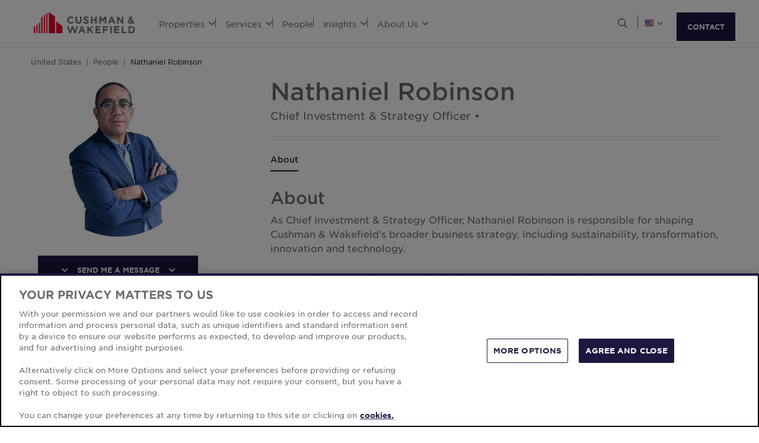

--- FILE ---
content_type: text/html; charset=utf-8
request_url: https://www.cushmanwakefield.com/en/united-states/people/nathaniel-robinson
body_size: 24558
content:


<!doctype html>
<html lang="en">
<head>
    <meta charset="utf-8" />
    <meta name="viewport" content="width=device-width, initial-scale=1" />
    
            <meta http-equiv="Content-Security-Policy" content="default-src 'self'; style-src 'self' 'unsafe-inline' https://* http://fonts.googleapis.com https://*.cookielaw.org https://*.onetrust.com; script-src 'self' 'unsafe-inline' 'unsafe-eval' https://* http://*.sharethis.com http://*.pardot.com http://t1.daumcdn.net/mapjsapi/js/main/4.2.1/kakao.js  http://t1.daumcdn.net/mapjsapi/js/libs/clusterer/1.0.9/clusterer.js  http://t1.daumcdn.net/mapjsapi/js/libs/drawing/1.2.5/drawing.js http://view.ceros.com/scroll-proxy.min.js  http://w.soundcloud.com/player/api.js  http://maps.googleapis.com  http://info.cushmanwakefield.com http://www.youtube.com/iframe_api http://play.vidyard.com/embed/v4.js http://*.ytimg.com https://*.cookielaw.org https://*.onetrust.com; font-src 'self' https://*; img-src * 'self' data: https:; connect-src 'self' https://* http://l.sharethis.com; frame-src 'self' https://* http://t.sharethis.com; object-src 'self' https://*;">
        <meta name="robots" content="max-image-preview:large" />
        <title>Nathaniel Robinson | Chief Investment &amp; Strategy Officer | US | Cushman &amp; Wakefield</title>
        <meta property="og:title" content="Nathaniel Robinson | Chief Investment &amp; Strategy Officer | US | Cushman &amp; Wakefield" />
        <meta name="description" content="Nathaniel Robinson is Cushman &amp; Wakefield&#39;s Chief Investment &amp; Strategy Officer.">
        <meta property="og:description" content="Nathaniel Robinson is Cushman &amp; Wakefield&#39;s Chief Investment &amp; Strategy Officer." />
        <link rel="canonical" href="https://www.cushmanwakefield.com/en/united-states/people/nathaniel-robinson">
        <meta property="og:url" content="https://www.cushmanwakefield.com/en/united-states/people/nathaniel-robinson" />
        <meta property="og:site_name" content="Cushman &amp; Wakefield" />
        <meta property="og:type" content="website" />
        <meta property="og:image" content="https://sch.cushmanwakefield.com/api/public/content/3250400ab05548199b86772b24f700ea?v=bd006ec9&amp;t=medq" />
        <meta property="og:locale" content="en" />
            <link rel="alternate" hreflang="en-US" href="https://www.cushmanwakefield.com/en/united-states/people/nathaniel-robinson" />
                <meta property="og:locale:alternate" content="en_US" />
        <meta name="twitter:card" content="summary_large_image" />
        <meta property="twitter:site" content="Cushman &amp; Wakefield" />
        <meta property="twitter:title" content="Nathaniel Robinson | Chief Investment &amp; Strategy Officer | US | Cushman &amp; Wakefield" />
        <meta property="twitter:description" content="Nathaniel Robinson is Cushman &amp; Wakefield&#39;s Chief Investment &amp; Strategy Officer." />
        <meta property="twitter:image" content="https://sch.cushmanwakefield.com/api/public/content/3250400ab05548199b86772b24f700ea?v=bd006ec9&amp;t=medq" />

    

    <!-- App Icons -->
    <link rel="shortcut icon" type="image/x-icon" href="https://www.cushmanwakefield.com/favicon.ico">
    <link rel="icon" type="image/png" sizes="16x16" href="https://www.cushmanwakefield.com/favicon-16x16.png">
    <link rel="icon" type="image/png" sizes="32x32" href="https://www.cushmanwakefield.com/favicon-32x32.png">
    <link rel="icon" type="image/png" sizes="48x48" href="https://www.cushmanwakefield.com/favicon-48x48.png">

    <!-- Pre-Connect Third Party Libraries-->
    <link rel="preconnect" href="https://play.vidyard.com/" />
    <link rel="dns-prefetch" href="https://play.vidyard.com/" />
    <link rel="preconnect" href="https://pi.pardot.com/" />
    <link rel="dns-prefetch" href="https://pi.pardot.com/" />
    <link rel="preconnect" href="https://twitter.com/" />
    <link rel="dns-prefetch" href="https://twitter.com/" />
    <link rel="preconnect" href="https://px.ads.linkedin.com/" />
    <link rel="dns-prefetch" href="https://px.ads.linkedin.com/" />
    <link rel="preconnect" href="https://view.ceros.com/" />
    <link rel="dns-prefetch" href="https://view.ceros.com/" />
    <link rel="preconnect" href="https://script.crazyegg.com/" />
    <link rel="dns-prefetch" href="https://script.crazyegg.com/" />
    <link rel="preconnect" href="https://static.cloud.coveo.com/" />
    <link rel="dns-prefetch" href="https://static.cloud.coveo.com/" />

    <!-- Global CSS -->
    <link rel="stylesheet" href="https://assets.cushmanwakefield.com/Coveo-Assets/CoveoFullSearch.min.css" />
    <link rel="stylesheet" href="https://assets.cushmanwakefield.com/Coveo/Hive/css/CoveoForSitecore.css" />
    <link rel="stylesheet" href="https://assets.cushmanwakefield.com/Assets/stylesheets/main.css?c=639005923406518837" />
    <link rel="preload" href="https://assets.cushmanwakefield.com/Assets/stylesheets/font.css?c=639005923406518837" as="style" />
    <link rel="stylesheet" href="https://assets.cushmanwakefield.com/Assets/stylesheets/font.css?c=639005923406518837" />

    <!-- Global JavaScript (Header Start) -->
    
    



        <script src="https://cdnjs.cloudflare.com/ajax/libs/jquery/3.6.0/jquery.min.js" integrity="sha512-894YE6QWD5I59HgZOGReFYm4dnWc1Qt5NtvYSaNcOP+u1T9qYdvdihz0PPSiiqn/+/3e7Jo4EaG7TubfWGUrMQ==" crossorigin="anonymous" referrerpolicy="no-referrer"></script>
    <script type="text/javascript">window.dataLayer = [] || window.dataLayer;</script>
    <script type="text/javascript">function initMap() { console.log("empty initMap function"); }</script>
    <script>
    dataLayer = [
        {
            'language':'en',
            'region': 'AMERICAS',
            'countryCode': 'US',
            'statusCode': '200'
                    }
    ];
</script>
            <!-- Google Tag Manager -->
        <script>
    (function (w, d, s, l, i) {
        w[l] = w[l] || []; w[l].push({
            'gtm.start':
                new Date().getTime(), event: 'gtm.js'
        }); var f = d.getElementsByTagName(s)[0],
            j = d.createElement(s), dl = l != 'dataLayer' ? '&l=' + l : ''; j.async = true; j.src =
            'https://www.googletagmanager.com/gtm.js?id=' + i + dl; f.parentNode.insertBefore(j, f);
    })(window, document, 'script', 'dataLayer', 'GTM-TL2XZW');</script>
        <!-- End Google Tag Manager -->

    
    <script>
	var CushWake = {
		Global: {
			Locale: "en",
            PropertyMediaDirectAccessEnabled: true,
            MediaLinkServerUrl: "https://assets.cushmanwakefield.com"
		}
	};
</script>


            <script type="application/ld+json">
        {
          "@context": "https://schema.org",
          "@graph":[
            {
            "@context": "http://schema.org",
            "@type": ["ProfilePage"],
            "@id": "https://www.cushmanwakefield.com/en/united-states/people/nathaniel-robinson#ProfilePage",
            "breadcrumb": {"@id": "https://www.cushmanwakefield.com/en/united-states/people/nathaniel-robinson#breadcrumb"},
            "primaryImageOfPage": "https://sch.cushmanwakefield.com/api/public/content/3250400ab05548199b86772b24f700ea?v=bd006ec9&amp;t=medq",
            "mainEntity":{
                "@type":"Person",
                "name":"Nathaniel Robinson",
                "@id":"https://www.cushmanwakefield.com/en/united-states/people/nathaniel-robinson#person",
                "description":"Nathaniel Robinson is Cushman &amp; Wakefield&#39;s Chief Investment &amp; Strategy Officer.",
                "url": "https://www.cushmanwakefield.com/en/united-states/people/nathaniel-robinson",
                "image": "https://sch.cushmanwakefield.com/api/public/content/3250400ab05548199b86772b24f700ea?v=bd006ec9&amp;t=medq",
                "sameAs":[
                            ""
                ],
                "jobTitle": "Chief Investment &amp; Strategy Officer",
                "telephone": "",
                "worksFor":{"@id":"https://www.cushmanwakefield.com/en/#organization"},
                "address": {
                    "@type": "PostalAddress",
                    "addressLocality": "",
                    "addressRegion": "",
                    "postalCode": "",
                    "streetAddress": ""
                     }
                 },
                  "publisher":{
                  "@type": "Organization",
                  "@id": "https://www.cushmanwakefield.com/en/#organization",
                  "name": "Cushman &amp; Wakefield",
                  "brand": "Cushman &amp; Wakefield",
                  "url": "https://www.cushmanwakefield.com/en",
                  "sameAs": ["https://en.wikipedia.org/wiki/Cushman_%26_Wakefield", "https://www.linkedin.com/company/cushman-&-wakefield", "https://www.instagram.com/cushwake/", "https://www.youtube.com/user/theCushmanWakefield","https://www.facebook.com/CushmanWakefield", "https://twitter.com/cushwake"],
                  "logo": {
                     "@type": "ImageObject",
                     "@id": "https://www.cushmanwakefield.com/en/#/schema/logo/image/",
                     "url": "https://assets.cushmanwakefield.com/-/media/cw/global/about-us/logo.svg?rev=d52513d3e0584ffea7b4077ca0c8611c&amp;extension=webp&amp;hash=BA16A64AEF8CC75275A4DDBD00B31065"
                   },
                  "image": {
                   "@id": "https://www.cushmanwakefield.com/en/#/schema/logo/image/"
                   }
                }},
                {
                 "@type": "BreadcrumbList",
                 "@id": "https://www.cushmanwakefield.com/en/united-states/people/nathaniel-robinson#breadcrumb",
                 "itemListElement": [
                     {
                    "@type": "ListItem",
                    "position": 1,
                    "name": "Commercial Real Estate Services (CRE) | US | Cushman &amp; Wakefield",
                    "item": "https://www.cushmanwakefield.com/en/united-states"
                     },
                     {
                    "@type": "ListItem",
                    "position": 2,
                    "name": "People | US | Cushman &amp; Wakefield",
                    "item": "https://www.cushmanwakefield.com/en/united-states/people"
                     },
                     {
                    "@type": "ListItem",
                    "position": 3,
                    "name": "Nathaniel Robinson | Chief Investment &amp; Strategy Officer | US | Cushman &amp; Wakefield",
                    "item": "https://www.cushmanwakefield.com/en/united-states/people/nathaniel-robinson"
                     }
                  ]
               }
            ]
       }
    </script>

    
    <!-- Global JavaScript (Header End) -->
    
</head>
<body class=" ">
    <!-- Global JavaScript (Body Start) -->
    
    <!-- BEGIN NOINDEX -->
            <!-- Google Tag Manager (noscript) -->
        <noscript>
            <iframe src="https://www.googletagmanager.com/ns.html?id=GTM-TL2XZW"
                    height="0" width="0" style="display:none;visibility:hidden" loading="lazy"></iframe>
        </noscript>
        <!-- End Google Tag Manager (noscript) -->

    <header>
            <div class="container clearfix header-revamp">
            <a href="/en/united-states" class="header-logo">
            <img src="https://assets.cushmanwakefield.com/-/media/cw/global/about-us/logo.svg?rev=d52513d3e0584ffea7b4077ca0c8611c&amp;extension=webp" class="header-logo-img" title="" alt="Cushman &amp; Wakefield Logo" />
    </a>

        
    <ul class="header-nav" role="menubar" aria-label="Primary Navigation">
            <li>
                    <a role="menuitem" aria-haspopup="true" aria-expanded="false" aria-controls="submenu-properties" href=#>
                        Properties
                        <i class="fal fa-angle-down" aria-hidden="true"></i>
                    </a>
                                    <div id="submenu-properties" class="submenu megamenu-text" role="menu" aria-hidden="true">
                                <div class="submenu-inner">
                                        <a href="/en/united-states/properties/lease" class="submenu-title">FOR LEASE</a>

                                                <ul class="submenu-list">
                                                            <li><a href="/en/united-states/properties/lease/lease-property-search">All Properties for Lease</a></li>
                                                            <li><a href="/en/united-states/properties/lease/lease-property-search#f:PropertyType=[Warehouse/Distribution,Manufacturing,Industrial,High Technology,Office Service]&amp;f:Country=[United States]">Industrial Space for Lease</a></li>
                                                            <li><a href="/en/united-states/properties/lease/lease-property-search#f:PropertyType=[Office]&amp;f:Country=[United States]">Office Space for Lease</a></li>
                                                            <li><a href="/en/united-states/properties/lease/lease-property-search#f:PropertyType=[Retail]&amp;f:Country=[United States]">Retail Space for Lease</a></li>
                                                </ul>
                                </div>
                                <div class="submenu-inner">
                                        <a href="/en/united-states/properties/lease" class="submenu-title">FOR LEASE BY STATE</a>

                                            <div class='d-flex submenu-list-parent'>
                                                    <ul class="submenu-list">
                                                                <li><a href="/en/united-states/properties/arizona">Arizona</a></li>
                                                                <li><a href="/en/united-states/properties/california">California</a></li>
                                                                <li><a href="/en/united-states/properties/colorado">Colorado</a></li>
                                                                <li><a href="/en/united-states/properties/washington-dc">District of Columbia</a></li>
                                                                <li><a href="/en/united-states/properties/florida">Florida</a></li>
                                                                <li><a href="/en/united-states/properties/georgia">Georgia</a></li>
                                                                <li><a href="/en/united-states/properties/illinois">Illinois</a></li>
                                                    </ul>
                                                    <ul class="submenu-list">
                                                                <li><a href="/en/united-states/properties/massachusetts">Massachusetts</a></li>
                                                                <li><a href="/en/united-states/properties/new-jersey">New Jersey</a></li>
                                                                <li><a href="/en/united-states/properties/new-york">New York</a></li>
                                                                <li><a href="/en/united-states/properties/pennsylvania">Pennsylvania</a></li>
                                                                <li><a href="/en/united-states/properties/texas">Texas</a></li>
                                                                <li><a href="/en/united-states/properties/lease"><b>View All States</b></a></li>
                                                    </ul>
                                            </div>
                                </div>
                                <div class="submenu-inner">
                                        <a href="/en/united-states/properties/invest" class="submenu-title">FOR SALE</a>

                                                <ul class="submenu-list">
                                                            <li><a href="/en/united-states/properties/invest/invest-property-search">All Properties for Sale</a></li>
                                                            <li><a href="/en/united-states/properties/invest/invest-property-search#f:TransactionType=[Investment Properties For Sale]">Investment Properties for Sale</a></li>
                                                            <li><a href="/en/united-states/properties/invest/invest-property-search#f:PropertyType=[Warehouse/Distribution,Manufacturing,Industrial,High Technology,Office Service]&amp;f:Country=[United States]">Industrial Space for Sale</a></li>
                                                            <li><a href="/en/united-states/properties/invest/invest-property-search#f:PropertyType=[Office]&amp;f:Country=[United States]">Office Space for Sale</a></li>
                                                            <li><a href="/en/united-states/properties/invest/invest-property-search#f:PropertyType=[Retail]&amp;f:Country=[United States]">Retail Space for Sale</a></li>
                                                </ul>
                                </div>
                    </div>
            </li>
            <li>
                    <a role="menuitem" aria-haspopup="true" aria-expanded="false" aria-controls="submenu-services" href=#>
                        Services
                        <i class="fal fa-angle-down" aria-hidden="true"></i>
                    </a>
                                    <div id="submenu-services" class="submenu megamenu-text" role="menu" aria-hidden="true">
                                <div class="submenu-inner">
                                        <a href="/en/united-states/services" class="submenu-title">SERVICES</a>

                                            <div class='d-flex submenu-list-parent'>
                                                    <ul class="submenu-list">
                                                                <li><a href="/en/united-states/services/agency-leasing">Agency Leasing</a></li>
                                                                <li><a href="/en/united-states/services/asset-services">Asset Services</a></li>
                                                                <li><a href="/en/united-states/services/capital-markets">Capital Markets</a></li>
                                                                <li><a href="/en/united-states/services/global-occupier-services">Global Occupier Services</a></li>
                                                    </ul>
                                                    <ul class="submenu-list">
                                                                <li><a href="/en/united-states/services/project-development-services">Project &amp; Development Services</a></li>
                                                                <li><a href="/en/united-states/services/tenant-representation">Tenant Representation</a></li>
                                                                <li><a href="/en/united-states/services/valuation-and-advisory">Valuation &amp; Advisory</a></li>
                                                                <li><a href="/en/united-states/services"><b>View all services</b></a></li>
                                                    </ul>
                                            </div>
                                </div>
                                <div class="submenu-inner">
                                        <a href="/en/united-states/industries" class="submenu-title">INDUSTRIES</a>

                                            <div class='d-flex submenu-list-parent'>
                                                    <ul class="submenu-list">
                                                                <li><a href="/en/united-states/industries/logistics-and-industrial">Logistics &amp; Industrial</a></li>
                                                                <li><a href="/en/united-states/industries/multifamily">Multifamily</a></li>
                                                                <li><a href="/en/united-states/industries/retail">Retail</a></li>
                                                                <li><a href="/en/united-states/industries/life-sciences">Life Sciences</a></li>
                                                                <li><a href="/en/united-states/industries/data-centers">Data Centers</a></li>
                                                    </ul>
                                                    <ul class="submenu-list">
                                                                <li><a href="/en/united-states/industries/healthcare">Healthcare</a></li>
                                                                <li><a href="/en/united-states/industries/land">Land</a></li>
                                                                <li><a href="/en/united-states/industries/financial-services">Financial Services</a></li>
                                                                <li><a href="/en/united-states/industries/legal">Legal</a></li>
                                                                <li><a href="/en/united-states/industries"><b>View All Industries</b></a></li>
                                                    </ul>
                                            </div>
                                </div>
                    </div>
            </li>
            <li>
                    <a href=/en/united-states/people class="no-dropDown-anchor">
                        People
                    </a>
                            </li>
            <li>
                    <a role="menuitem" aria-haspopup="true" aria-expanded="false" aria-controls="submenu-insights" href=#>
                        Insights
                        <i class="fal fa-angle-down" aria-hidden="true"></i>
                    </a>
                                    <div id="submenu-insights" class="submenu megamenu-text" role="menu" aria-hidden="true">
                                <div class="submenu-inner">
                                        <a href="/en/united-states/insights" class="submenu-title">LATEST INSIGHTS</a>

                                <ul class="submenu-list">
                                                    <li><a href="/en/united-states/insights/the-great-san-francisco-hotel-reset">The Great San Francisco Hotel Reset</a></li>
                                                    <li><a href="/en/united-states/insights/trends-to-watch">Six for 2026: U.S. Real Estate Trends to Watch</a></li>
                                                    <li><a href="/en/united-states/insights/rents-recalibrated">Rents Recalibrated</a></li>
                                                    <li><a href="/en/united-states/insights/market-matters-exploring-real-estate-investment-conditions-and-trends">Market Matters: Exploring Real Estate Investment Conditions &amp; Trends</a></li>
                                                    <li><a href="/en/united-states/insights/west-region-industrial-labor-report">West Region Industrial Labor Report</a></li>
                                </ul>
                                </div>
                                <div class="submenu-inner">
                                        <a href="/en/united-states/insights" class="submenu-title">MARKET REPORTS</a>

                                                <ul class="submenu-list">
                                                            <li><a href="/en/united-states/insights/us-marketbeats">US MarketBeats</a></li>
                                                            <li><a href="/en/united-states/insights/us-marketbeats/us-industrial-marketbeat">Industrial MarketBeat</a></li>
                                                            <li><a href="/en/united-states/insights/us-marketbeats/us-office-marketbeat-reports">Office MarketBeat</a></li>
                                                            <li><a href="/en/united-states/insights/us-marketbeats/us-shopping-center-marketbeat-report">Retail MarketBeat</a></li>
                                                            <li><a href="/en/united-states/insights/us-marketbeats/us-multifamily-marketbeat">Multifamily MarketBeat</a></li>
                                                            <li><a href="/en/united-states/insights/us-marketbeats/hospitality-marketbeat">Hospitality MarketBeat</a></li>
                                                            <li><a href="/en/united-states/insights/us-marketbeats/life-sciences-marketbeat">Life Sciences MarketBeat</a></li>
                                                </ul>
                                </div>
                                <div class="submenu-inner">
                                        <a href="/en/united-states/news" class="submenu-title">LATEST NEWS</a>

                                <ul class="submenu-list">
                                                <li class="latest-updates">
                                                    <a href="/en/united-states/news/2026/01/industrial-market-shows-renewed-momentum-heading-into-2026">U.S. Industrial Market Shows Renewed Momentum Heading into 2026 as Vacancy Stabilizes and Leasing Demand Strengthens</a>
                                                    <br />
                                                    <span class='submenu-list-date'>1/15/2026</span>
                                                </li>
                                                <li class="latest-updates">
                                                    <a href="/en/united-states/news/2026/01/julie-wilson-joins-as-nashville-managing-principal">Julie Wilson Joins Cushman &amp; Wakefield as Nashville Managing Principal </a>
                                                    <br />
                                                    <span class='submenu-list-date'>1/13/2026</span>
                                                </li>
                                                <li class="latest-updates">
                                                    <a href="/en/united-states/news/2026/01/campbell-black-and-jeff-tracy-join-as-managing-directors">Campbell Black and Jeff Tracy Join Cushman &amp; Wakefield as Managing Directors in the National Corporate Capital Markets Group </a>
                                                    <br />
                                                    <span class='submenu-list-date'>1/13/2026</span>
                                                </li>
                                </ul>
                                </div>
                    </div>
            </li>
            <li>
                    <a role="menuitem" aria-haspopup="true" aria-expanded="false" aria-controls="submenu-aboutus" href=#>
                        About Us
                        <i class="fal fa-angle-down" aria-hidden="true"></i>
                    </a>
                                    <div id="submenu-aboutus" class="submenu megamenu-text" role="menu" aria-hidden="true">
                                <div class="submenu-inner">
                                        <a href="/en/united-states/careers" class="submenu-title">CAREERS</a>

                                                <ul class="submenu-list">
                                                            <li><a href="/en/united-states/careers">Work with us</a></li>
                                                </ul>
                                </div>
                                <div class="submenu-inner">
                                        <a href="/en/united-states/about-us" class="submenu-title">ABOUT US</a>

                                                <ul class="submenu-list">
                                                            <li><a href="/en/united-states/about-us/esg">Environmental, Social and Governance</a></li>
                                                            <li><a href="/en/united-states/about-us/inclusive-impact">Inclusive Impact</a></li>
                                                            <li><a href="/en/united-states/about-us/leadership">Leadership</a></li>
                                                            <li><a href="/en/united-states/about-us/history">Our History</a></li>
                                                </ul>
                                </div>
                                <div class="submenu-inner">
                                        <a href="/en/united-states/offices" class="submenu-title">OFFICE LOCATIONS</a>

                                            <div class='d-flex submenu-list-parent'>
                                                    <ul class="submenu-list">
                                                                <li><a href="/en/united-states/offices/atlanta">Atlanta</a></li>
                                                                <li><a href="/en/united-states/offices/boston">Boston</a></li>
                                                                <li><a href="/en/united-states/offices/chicago">Chicago</a></li>
                                                                <li><a href="/en/united-states/offices/dallas">Dallas</a></li>
                                                                <li><a href="/en/united-states/offices/greater-los-angeles">Los Angeles</a></li>
                                                    </ul>
                                                    <ul class="submenu-list">
                                                                <li><a href="/en/united-states/offices/new-york">New York</a></li>
                                                                <li><a href="/en/united-states/offices/san-francisco">San Francisco</a></li>
                                                                <li><a href="/en/united-states/offices/washington-dc">Washington, D.C.</a></li>
                                                                <li><a href="/en/united-states/offices"><b>View All Offices</b></a></li>
                                                    </ul>
                                            </div>
                                </div>
                    </div>
            </li>
    </ul>


        <ul class="header-utilityNav" role="navigation" aria-label="Header utility">
            <li>
                <button class="header-utilityNav-button mix_search js-header-utilityNav-button js-header-utilityNav-search" aria-controls="header-searchMenu" aria-expanded="false" aria-label="Open search">
                    <i class="fal fa-search" aria-hidden="true"><span class="sr-only">Open Search Menu</span></i>
                    <i class="fal fa-times" aria-hidden="true"><span class="sr-only">Close Search Menu</span></i>
                </button>
            </li>
            <li>
                <span class="header-utilityNav-pipe"></span>
            </li>
                <li>
    <button class="header-utilityNav-button mix_region js-header-utilityNav-button" aria-controls="header-regionMenu" aria-haspopup="true" aria-expanded="false" aria-label="Choose region">

        <span class="flag-icon flag-icon-us"></span> <i class="fal fa-angle-down" aria-hidden="true"></i>
    </button>
    <div  id="header-regionMenu" class="header-utilityNav-menu js-header-utilityNav-menu js-regionMenu" aria-label="region menu" aria-hidden="true">
        <div class="form-group mt-1">
            <div class="input-group">
                <input type="text" class="form-control js-regionMenuInput" id="searchString" aria-describedby="searchHelp" placeholder="Start typing a location" autocomplete="off" />
            </div>
        </div>
        <hr />
        <ul class="header-utilityNav-menuList js-regionMenuList">
                <li>
                    <a href="/en/people"><span class="fal fa-globe"></span>  <span class="js-regionName">Global</span></a>

                </li>
                <li>
                    <a href="/es-ar/argentina/people"><span class="flag-icon flag-icon-ar"></span>  <span class="js-regionName">Argentina</span></a>

                </li>
                <li>
                    <a href="/en/australia/people"><span class="flag-icon flag-icon-au"></span>  <span class="js-regionName">Australia</span></a>

                </li>
                <li>
                    <a href="/en/offices/austria"><span class="flag-icon flag-icon-at"></span>  <span class="js-regionName">Austria</span></a>

                </li>
                <li>
                    <a href="/en/belgium/people"><span class="flag-icon flag-icon-be"></span>  <span class="js-regionName">Belgium</span></a>

                </li>
                <li>
                    <a href="/pt-br/brazil/people"><span class="flag-icon flag-icon-br"></span>  <span class="js-regionName">Brazil</span></a>

                </li>
                <li>
                    <a href="/en/offices/bulgaria"><span class="flag-icon flag-icon-bg"></span>  <span class="js-regionName">Bulgaria</span></a>

                </li>
                <li>
                    <a href="/en/canada/people"><span class="flag-icon flag-icon-ca"></span>  <span class="js-regionName">Canada</span></a>

                </li>
                <li>
                    <a href="/es-cl/chile/people"><span class="flag-icon flag-icon-cl"></span>  <span class="js-regionName">Chile</span></a>

                </li>
                <li>
                    <a href="/es-co/colombia/people"><span class="flag-icon flag-icon-co"></span>  <span class="js-regionName">Colombia</span></a>

                </li>
                <li>
                    <a href="/en/offices/costa-rica"><span class="flag-icon flag-icon-cr"></span>  <span class="js-regionName">Costa Rica</span></a>

                </li>
                <li>
                    <a href="/en/offices/croatia"><span class="flag-icon flag-icon-hr"></span>  <span class="js-regionName">Croatia</span></a>

                </li>
                <li>
                    <a href="/cs-cz/czech-republic/people"><span class="flag-icon flag-icon-cz"></span>  <span class="js-regionName">Czech Republic</span></a>

                </li>
                <li>
                    <a href="/en/offices/denmark"><span class="flag-icon flag-icon-dk"></span>  <span class="js-regionName">Denmark</span></a>

                </li>
                <li>
                    <a href="/fi-fi/finland/people"><span class="flag-icon flag-icon-fi"></span>  <span class="js-regionName">Finland</span></a>

                </li>
                <li>
                    <a href="/fr-fr/france/people"><span class="flag-icon flag-icon-fr"></span>  <span class="js-regionName">France</span></a>

                </li>
                <li>
                    <a href="/en/offices/georgia-tbilisi"><span class="flag-icon flag-icon-ge"></span>  <span class="js-regionName">Georgia</span></a>

                </li>
                <li>
                    <a href="/de-de/germany/people"><span class="flag-icon flag-icon-de"></span>  <span class="js-regionName">Germany</span></a>

                </li>
                <li>
                    <a href="/en/greater-china/people"><span class="flag-icon flag-icon-cn"></span>  <span class="js-regionName">Greater China</span></a>

                </li>
                <li>
                    <a href="/en/offices/greece"><span class="flag-icon flag-icon-gr"></span>  <span class="js-regionName">Greece</span></a>

                </li>
                <li>
                    <a href="/hu-hu/hungary/people"><span class="flag-icon flag-icon-hu"></span>  <span class="js-regionName">Hungary</span></a>

                </li>
                <li>
                    <a href="/en/india/people"><span class="flag-icon flag-icon-in"></span>  <span class="js-regionName">India</span></a>

                </li>
                <li>
                    <a href="/id-id/indonesia/people"><span class="flag-icon flag-icon-id"></span>  <span class="js-regionName">Indonesia</span></a>

                </li>
                <li>
                    <a href="/en/ireland/people"><span class="flag-icon flag-icon-ie"></span>  <span class="js-regionName">Ireland</span></a>

                </li>
                <li>
                    <a href="/en/offices/israel"><span class="flag-icon flag-icon-il"></span>  <span class="js-regionName">Israel</span></a>

                </li>
                <li>
                    <a href="/it-it/italy/people"><span class="flag-icon flag-icon-it"></span>  <span class="js-regionName">Italy</span></a>

                </li>
                <li>
                    <a href="/ja-jp/japan/people"><span class="flag-icon flag-icon-jp"></span>  <span class="js-regionName">Japan</span></a>

                </li>
                <li>
                    <a href="/en/offices/kazakhstan"><span class="flag-icon flag-icon-kz"></span>  <span class="js-regionName">Kazakhstan</span></a>

                </li>
                <li>
                    <a href="/en/offices/kosovo"><span class="flag-icon flag-icon-xk"></span>  <span class="js-regionName">Kosovo</span></a>

                </li>
                <li>
                    <a href="/fr-lu/luxembourg/people"><span class="flag-icon flag-icon-lu"></span>  <span class="js-regionName">Luxembourg</span></a>

                </li>
                <li>
                    <a href="/en/offices/malaysia"><span class="flag-icon flag-icon flag-icon-my"></span>  <span class="js-regionName">Malaysia</span></a>

                </li>
                <li>
                    <a href="/es-mx/mexico/people"><span class="flag-icon flag-icon-mx"></span>  <span class="js-regionName">Mexico</span></a>

                </li>
                <li>
                    <a href="/en/offices/montenegro"><span class="flag-icon flag-icon-me"></span>  <span class="js-regionName">Montenegro</span></a>

                </li>
                <li>
                    <a href="/nl-nl/netherlands/people"><span class="flag-icon flag-icon-nl"></span>  <span class="js-regionName">Netherlands</span></a>

                </li>
                <li>
                    <a href="/en/new-zealand/people"><span class="flag-icon flag-icon-nz"></span>  <span class="js-regionName">New Zealand</span></a>

                </li>
                <li>
                    <a href="/en/offices/north-macedonia"><span class="flag-icon flag-icon-mk"></span>  <span class="js-regionName">North Macedonia</span></a>

                </li>
                <li>
                    <a href="/en/offices/norway"><span class="flag-icon flag-icon-no"></span>  <span class="js-regionName">Norway</span></a>

                </li>
                <li>
                    <a href="/es-pe/peru/people"><span class="flag-icon flag-icon-pe"></span>  <span class="js-regionName">Peru</span></a>

                </li>
                <li>
                    <a href="/en/philippines/people"><span class="flag-icon flag-icon-ph"></span>  <span class="js-regionName">Philippines</span></a>

                </li>
                <li>
                    <a href="/pl-pl/poland/people"><span class="flag-icon flag-icon-pl"></span>  <span class="js-regionName">Poland</span></a>

                </li>
                <li>
                    <a href="/pt-pt/portugal/people"><span class="flag-icon flag-icon-pt"></span>  <span class="js-regionName">Portugal</span></a>

                </li>
                <li>
                    <a href="/en/offices/qatar"><span class="flag-icon flag-icon-qa"></span>  <span class="js-regionName">Qatar</span></a>

                </li>
                <li>
                    <a href="/en/offices/romania"><span class="flag-icon flag-icon-ro"></span>  <span class="js-regionName">Romania</span></a>

                </li>
                <li>
                    <a href="/en/offices/serbia"><span class="flag-icon flag-icon-rs"></span>  <span class="js-regionName">Serbia</span></a>

                </li>
                <li>
                    <a href="/en/singapore/people"><span class="flag-icon flag-icon-sg"></span>  <span class="js-regionName">Singapore</span></a>

                </li>
                <li>
                    <a href="/sk-sk/slovakia/people"><span class="flag-icon flag-icon-sk"></span>  <span class="js-regionName">Slovakia</span></a>

                </li>
                <li>
                    <a href="/en/offices/south-africa"><span class="flag-icon flag-icon-za"></span>  <span class="js-regionName">South Africa</span></a>

                </li>
                <li>
                    <a href="/ko-kr/south-korea/people"><span class="flag-icon flag-icon-kr"></span>  <span class="js-regionName">South Korea</span></a>

                </li>
                <li>
                    <a href="/es-es/spain/people"><span class="flag-icon flag-icon-es"></span>  <span class="js-regionName">Spain</span></a>

                </li>
                <li>
                    <a href="/sv-se/sweden/people"><span class="flag-icon flag-icon-se"></span>  <span class="js-regionName">Sweden</span></a>

                </li>
                <li>
                    <a href="/en/offices/zurich"><span class="flag-icon flag-icon-ch"></span>  <span class="js-regionName">Switzerland</span></a>

                </li>
                <li>
                    <a href="/en/thailand/people"><span class="flag-icon flag-icon-th"></span>  <span class="js-regionName">Thailand</span></a>

                </li>
                <li>
                    <a href="/en/offices/turkey"><span class="flag-icon flag-icon-tr"></span>  <span class="js-regionName">Turkey</span></a>

                </li>
                <li>
                    <a href="/en/offices/uae"><span class="flag-icon flag-icon-ae"></span>  <span class="js-regionName">United Arab Emirates</span></a>

                </li>
                <li>
                    <a href="/en/united-kingdom/people"><span class="flag-icon flag-icon-gb"></span>  <span class="js-regionName">United Kingdom</span></a>

                </li>
                <li>
                    <a href="/en/united-states/people/nathaniel-robinson"><span class="flag-icon flag-icon-us"></span>  <span class="js-regionName">United States</span></a>

                </li>
                <li>
                    <a href="https://www.cushmanwakefield.com/en/offices/uruguay"><span class="flag-icon flag-icon-uy"></span>  <span class="js-regionName">Uruguay</span></a>

                </li>
                <li>
                    <a href="/vi-vn/vietnam/people"><span class="flag-icon flag-icon-vn"></span>  <span class="js-regionName">Vietnam</span></a>

                </li>
        </ul>
    </div>
</li>
            <li><span class="header-utilityNav-pipe mobile-view-only-pipe"></span></li>
                
                <li class="header-hamburgerButton js-hamburgerButton d-none" role="button" tabindex="0" aria-controls="mobile-nav" aria-expanded="false" aria-label="Open mobile navigation">
                    <i class="fal fa-bars header-hamburgerButton-icon" aria-hidden="true">
                        <span class="sr-only">
                            Open Search Menu
                        </span>
                    </i>
                    <i class="fal fa-times header-hamburgerButton-icon" aria-hidden="true">
                        <span class="sr-only">
                            Close Search Menu
                        </span>
                    </i>
                </li>
                <a href="https://www.cushmanwakefield.com/en/inquire" class="btn btn-primary contact-us-btn-header">CONTACT</a>
</ul>
    </div>
<div id="header-searchMenu" class="header-searchMenu js-header-searchMenu" aria-hidden="true" role="region" aria-label="Site search">
    <div class="container">
        <div class="form-group mt-3">
            <div class="input-group">
                <input class="form-control form-control-lg" id="SearchBarKeyword" name="SearchBarKeyword" placeholder="Search The Site" type="text" value="">
                <div class="input-group-append">
                    <button class="btn btn-primary btn-input" type="submit" data-url="/en/united-states/search#q=">
                        <i class="far fa-search"><span class="sr-only">Look-up</span></i>
                    </button>
                </div>
            </div>
        </div>
    </div>
</div>
<script>
    jQuery(function () {
        jQuery('.js-header-searchMenu .btn-input').click(function(e) {
            e.preventDefault();
            var url = jQuery('.js-header-searchMenu .btn-input').data('url');
            var text = jQuery('.js-header-searchMenu input').val();

            window.location.href = url + text;
        });
    });
</script>
    <ul id="mobile-nav" class="header-nav-mobile d-none" role="menu" aria-hidden="true" aria-label="Mobile Navigation">
            <li>
                    <a href=#>Properties<i class="fal fa-angle-down"></i></a>


                    <div class='menu-level-two d-none'>
                        <div class='mobile-header-back-btn'>
                            <a href="#"
                               class='submenu-mobile-backBtn'><i class="fal fa-angle-down"></i>Properties</a>
                            <button class="header-hamburgerButton-mobile">
                                <i class="fal fa-times header-hamburgerButton-mobile-icon">
                                    <span class="sr-only">
                                        Close
                                        Navigation Menu
                                    </span>
                                </i>
                            </button>
                        </div>
                        <div class="submenu-mobile megamenu-text-mobile">
                                <div class="submenu-mobile-inner">
                                        <a href="/en/united-states/properties/lease" class="submenu-mobile-title">FOR LEASE</a>
                                <ul class="submenu-mobile-list">
                                                    <li><a href="/en/united-states/properties/lease/lease-property-search">All Properties for Lease</a></li>
                                                    <li><a href="/en/united-states/properties/lease/lease-property-search#f:PropertyType=[Warehouse/Distribution,Manufacturing,Industrial,High Technology,Office Service]&amp;f:Country=[United States]">Industrial Space for Lease</a></li>
                                                    <li><a href="/en/united-states/properties/lease/lease-property-search#f:PropertyType=[Office]&amp;f:Country=[United States]">Office Space for Lease</a></li>
                                                    <li><a href="/en/united-states/properties/lease/lease-property-search#f:PropertyType=[Retail]&amp;f:Country=[United States]">Retail Space for Lease</a></li>
                                </ul>
                                </div>
                                <div class="submenu-mobile-inner">
                                        <a href="/en/united-states/properties/lease" class="submenu-mobile-title">FOR LEASE BY STATE</a>
                                <ul class="submenu-mobile-list">
                                                    <li><a href="/en/united-states/properties/arizona">Arizona</a></li>
                                                    <li><a href="/en/united-states/properties/california">California</a></li>
                                                    <li><a href="/en/united-states/properties/colorado">Colorado</a></li>
                                                    <li><a href="/en/united-states/properties/washington-dc">District of Columbia</a></li>
                                                    <li><a href="/en/united-states/properties/florida">Florida</a></li>
                                                    <li><a href="/en/united-states/properties/georgia">Georgia</a></li>
                                                    <li><a href="/en/united-states/properties/illinois">Illinois</a></li>
                                                    <li><a href="/en/united-states/properties/massachusetts">Massachusetts</a></li>
                                                    <li><a href="/en/united-states/properties/new-jersey">New Jersey</a></li>
                                                    <li><a href="/en/united-states/properties/new-york">New York</a></li>
                                                    <li><a href="/en/united-states/properties/pennsylvania">Pennsylvania</a></li>
                                                    <li><a href="/en/united-states/properties/texas">Texas</a></li>
                                                    <li><a href="/en/united-states/properties/lease"><b>View All States</b></a></li>
                                </ul>
                                </div>
                                <div class="submenu-mobile-inner">
                                        <a href="/en/united-states/properties/invest" class="submenu-mobile-title">FOR SALE</a>
                                <ul class="submenu-mobile-list">
                                                    <li><a href="/en/united-states/properties/invest/invest-property-search">All Properties for Sale</a></li>
                                                    <li><a href="/en/united-states/properties/invest/invest-property-search#f:TransactionType=[Investment Properties For Sale]">Investment Properties for Sale</a></li>
                                                    <li><a href="/en/united-states/properties/invest/invest-property-search#f:PropertyType=[Warehouse/Distribution,Manufacturing,Industrial,High Technology,Office Service]&amp;f:Country=[United States]">Industrial Space for Sale</a></li>
                                                    <li><a href="/en/united-states/properties/invest/invest-property-search#f:PropertyType=[Office]&amp;f:Country=[United States]">Office Space for Sale</a></li>
                                                    <li><a href="/en/united-states/properties/invest/invest-property-search#f:PropertyType=[Retail]&amp;f:Country=[United States]">Retail Space for Sale</a></li>
                                </ul>
                                </div>
                        </div>
                    </div>


            </li>
            <li>
                    <a href=#>Services<i class="fal fa-angle-down"></i></a>


                    <div class='menu-level-two d-none'>
                        <div class='mobile-header-back-btn'>
                            <a href="#"
                               class='submenu-mobile-backBtn'><i class="fal fa-angle-down"></i>Services</a>
                            <button class="header-hamburgerButton-mobile">
                                <i class="fal fa-times header-hamburgerButton-mobile-icon">
                                    <span class="sr-only">
                                        Close
                                        Navigation Menu
                                    </span>
                                </i>
                            </button>
                        </div>
                        <div class="submenu-mobile megamenu-text-mobile">
                                <div class="submenu-mobile-inner">
                                        <a href="/en/united-states/services" class="submenu-mobile-title">SERVICES</a>
                                <ul class="submenu-mobile-list">
                                                    <li><a href="/en/united-states/services/agency-leasing">Agency Leasing</a></li>
                                                    <li><a href="/en/united-states/services/asset-services">Asset Services</a></li>
                                                    <li><a href="/en/united-states/services/capital-markets">Capital Markets</a></li>
                                                    <li><a href="/en/united-states/services/global-occupier-services">Global Occupier Services</a></li>
                                                    <li><a href="/en/united-states/services/project-development-services">Project &amp; Development Services</a></li>
                                                    <li><a href="/en/united-states/services/tenant-representation">Tenant Representation</a></li>
                                                    <li><a href="/en/united-states/services/valuation-and-advisory">Valuation &amp; Advisory</a></li>
                                                    <li><a href="/en/united-states/services"><b>View all services</b></a></li>
                                </ul>
                                </div>
                                <div class="submenu-mobile-inner">
                                        <a href="/en/united-states/industries" class="submenu-mobile-title">INDUSTRIES</a>
                                <ul class="submenu-mobile-list">
                                                    <li><a href="/en/united-states/industries/logistics-and-industrial">Logistics &amp; Industrial</a></li>
                                                    <li><a href="/en/united-states/industries/multifamily">Multifamily</a></li>
                                                    <li><a href="/en/united-states/industries/retail">Retail</a></li>
                                                    <li><a href="/en/united-states/industries/life-sciences">Life Sciences</a></li>
                                                    <li><a href="/en/united-states/industries/data-centers">Data Centers</a></li>
                                                    <li><a href="/en/united-states/industries/healthcare">Healthcare</a></li>
                                                    <li><a href="/en/united-states/industries/land">Land</a></li>
                                                    <li><a href="/en/united-states/industries/financial-services">Financial Services</a></li>
                                                    <li><a href="/en/united-states/industries/legal">Legal</a></li>
                                                    <li><a href="/en/united-states/industries"><b>View All Industries</b></a></li>
                                </ul>
                                </div>
                        </div>
                    </div>


            </li>
            <li>
                    <a href=/en/united-states/people>People</a>




            </li>
            <li>
                    <a href=#>Insights<i class="fal fa-angle-down"></i></a>


                    <div class='menu-level-two d-none'>
                        <div class='mobile-header-back-btn'>
                            <a href="#"
                               class='submenu-mobile-backBtn'><i class="fal fa-angle-down"></i>Insights</a>
                            <button class="header-hamburgerButton-mobile">
                                <i class="fal fa-times header-hamburgerButton-mobile-icon">
                                    <span class="sr-only">
                                        Close
                                        Navigation Menu
                                    </span>
                                </i>
                            </button>
                        </div>
                        <div class="submenu-mobile megamenu-text-mobile">
                                <div class="submenu-mobile-inner">
                                        <a href="/en/united-states/insights" class="submenu-mobile-title">LATEST INSIGHTS</a>
                                <ul class="submenu-mobile-list">
                                                    <li><a href="/en/united-states/insights/the-great-san-francisco-hotel-reset">The Great San Francisco Hotel Reset</a></li>
                                                    <li><a href="/en/united-states/insights/trends-to-watch">Six for 2026: U.S. Real Estate Trends to Watch</a></li>
                                                    <li><a href="/en/united-states/insights/rents-recalibrated">Rents Recalibrated</a></li>
                                                    <li><a href="/en/united-states/insights/market-matters-exploring-real-estate-investment-conditions-and-trends">Market Matters: Exploring Real Estate Investment Conditions &amp; Trends</a></li>
                                                    <li><a href="/en/united-states/insights/west-region-industrial-labor-report">West Region Industrial Labor Report</a></li>
                                </ul>
                                </div>
                                <div class="submenu-mobile-inner">
                                        <a href="/en/united-states/insights" class="submenu-mobile-title">MARKET REPORTS</a>
                                <ul class="submenu-mobile-list">
                                                    <li><a href="/en/united-states/insights/us-marketbeats">US MarketBeats</a></li>
                                                    <li><a href="/en/united-states/insights/us-marketbeats/us-industrial-marketbeat">Industrial MarketBeat</a></li>
                                                    <li><a href="/en/united-states/insights/us-marketbeats/us-office-marketbeat-reports">Office MarketBeat</a></li>
                                                    <li><a href="/en/united-states/insights/us-marketbeats/us-shopping-center-marketbeat-report">Retail MarketBeat</a></li>
                                                    <li><a href="/en/united-states/insights/us-marketbeats/us-multifamily-marketbeat">Multifamily MarketBeat</a></li>
                                                    <li><a href="/en/united-states/insights/us-marketbeats/hospitality-marketbeat">Hospitality MarketBeat</a></li>
                                                    <li><a href="/en/united-states/insights/us-marketbeats/life-sciences-marketbeat">Life Sciences MarketBeat</a></li>
                                </ul>
                                </div>
                                <div class="submenu-mobile-inner">
                                        <a href="/en/united-states/news" class="submenu-mobile-title">LATEST NEWS</a>
                                <ul class="submenu-mobile-list">
                                                    <li><a href="/en/united-states/news/2026/01/industrial-market-shows-renewed-momentum-heading-into-2026">U.S. Industrial Market Shows Renewed Momentum Heading into 2026 as Vacancy Stabilizes and Leasing Demand Strengthens</a></li>
                                                    <li><a href="/en/united-states/news/2026/01/julie-wilson-joins-as-nashville-managing-principal">Julie Wilson Joins Cushman &amp; Wakefield as Nashville Managing Principal </a></li>
                                                    <li><a href="/en/united-states/news/2026/01/campbell-black-and-jeff-tracy-join-as-managing-directors">Campbell Black and Jeff Tracy Join Cushman &amp; Wakefield as Managing Directors in the National Corporate Capital Markets Group </a></li>
                                </ul>
                                </div>
                        </div>
                    </div>


            </li>
            <li>
                    <a href=#>About Us<i class="fal fa-angle-down"></i></a>


                    <div class='menu-level-two d-none'>
                        <div class='mobile-header-back-btn'>
                            <a href="#"
                               class='submenu-mobile-backBtn'><i class="fal fa-angle-down"></i>About Us</a>
                            <button class="header-hamburgerButton-mobile">
                                <i class="fal fa-times header-hamburgerButton-mobile-icon">
                                    <span class="sr-only">
                                        Close
                                        Navigation Menu
                                    </span>
                                </i>
                            </button>
                        </div>
                        <div class="submenu-mobile megamenu-text-mobile">
                                <div class="submenu-mobile-inner">
                                        <a href="/en/united-states/careers" class="submenu-mobile-title">CAREERS</a>
                                <ul class="submenu-mobile-list">
                                                    <li><a href="/en/united-states/careers">Work with us</a></li>
                                </ul>
                                </div>
                                <div class="submenu-mobile-inner">
                                        <a href="/en/united-states/about-us" class="submenu-mobile-title">ABOUT US</a>
                                <ul class="submenu-mobile-list">
                                                    <li><a href="/en/united-states/about-us/esg">Environmental, Social and Governance</a></li>
                                                    <li><a href="/en/united-states/about-us/inclusive-impact">Inclusive Impact</a></li>
                                                    <li><a href="/en/united-states/about-us/leadership">Leadership</a></li>
                                                    <li><a href="/en/united-states/about-us/history">Our History</a></li>
                                </ul>
                                </div>
                                <div class="submenu-mobile-inner">
                                        <a href="/en/united-states/offices" class="submenu-mobile-title">OFFICE LOCATIONS</a>
                                <ul class="submenu-mobile-list">
                                                    <li><a href="/en/united-states/offices/atlanta">Atlanta</a></li>
                                                    <li><a href="/en/united-states/offices/boston">Boston</a></li>
                                                    <li><a href="/en/united-states/offices/chicago">Chicago</a></li>
                                                    <li><a href="/en/united-states/offices/dallas">Dallas</a></li>
                                                    <li><a href="/en/united-states/offices/greater-los-angeles">Los Angeles</a></li>
                                                    <li><a href="/en/united-states/offices/new-york">New York</a></li>
                                                    <li><a href="/en/united-states/offices/san-francisco">San Francisco</a></li>
                                                    <li><a href="/en/united-states/offices/washington-dc">Washington, D.C.</a></li>
                                                    <li><a href="/en/united-states/offices"><b>View All Offices</b></a></li>
                                </ul>
                                </div>
                        </div>
                    </div>


            </li>
        <li class='mobile-view-only'>
            <ul>
                            </ul>
        </li>
    </ul>
<div class='contact-us-btn-mobile d-none'>
    <a href="https://www.cushmanwakefield.com/en/inquire" class="btn btn-primary contactUsMobile-anchor">CONTACT US</a>
</div>

    </header>
    <!-- END NOINDEX -->
    
<main style="">
    
    <!-- BEGIN NOINDEX -->
<section class="container">
    <nav aria-label="breadcrumb">
        <ol class="breadcrumb js-breadcrumb">
                    <li class="breadcrumb-item js-breadcrumb-item"><a href="/en/united-states">United States</a></li>
                    <li class="breadcrumb-item js-breadcrumb-item"><a href="/en/united-states/people">People</a></li>
                <li class="breadcrumb-item js-breadcrumb-item active" aria-current="page">Nathaniel Robinson</li>
        </ol>
    </nav>
</section>
<!-- END NOINDEX -->
    
<section class="container-fluid " style="" >
    
</section>

<section class="container " style="" >
                <section class="container">
                <div class="row">
                    <div class="col-lg-3 mb-4 mb-lg-0">
                        <div class="card mix_personDetail">
                                <div class="card-header" id="md-block-details">
        <h1 class="text-capitalize">Nathaniel Robinson</h1>
        <h5 class="font-weight-normal">Chief Investment &amp; Strategy Officer • </h5>
        <p class="subhead"></p>
    </div>
        <img class="card-img-top" alt="GWS_Leadership_NATE-ROBINSON.jpg" src="https://sch.cushmanwakefield.com/api/public/content/3250400ab05548199b86772b24f700ea?v=bd006ec9&amp;t=medq" sizes="(max-width: 991px) 320px,
					(max-width: 1199px) 224px,
					(min-width: 1200px) 276px,
					576px"
             srcset="https://sch.cushmanwakefield.com/api/public/content/3250400ab05548199b86772b24f700ea?v=bd006ec9&amp;t=medq 80w,
					 https://sch.cushmanwakefield.com/api/public/content/3250400ab05548199b86772b24f700ea?v=bd006ec9&amp;t=medq 160w,
					 https://sch.cushmanwakefield.com/api/public/content/3250400ab05548199b86772b24f700ea?v=bd006ec9&amp;t=medq 240w,
					 https://sch.cushmanwakefield.com/api/public/content/3250400ab05548199b86772b24f700ea?v=bd006ec9&amp;t=medq 320w,
					 https://sch.cushmanwakefield.com/api/public/content/3250400ab05548199b86772b24f700ea?v=bd006ec9&amp;t=medq 480w,
					 https://sch.cushmanwakefield.com/api/public/content/3250400ab05548199b86772b24f700ea?v=bd006ec9&amp;t=medq 640w" onerror="this.style.overflow='visible'"/>

                            <div class="card-body">
                                	<div>
		<a id="formToggleBtn" class="btn btn-primary btn-block btn-toggle" href="javascript:void(0);">Send Me a Message</a>

		<div id="formToggle" style="display: none;">
			<form action="/formbuilder?sc_site=CushmanWakefield&amp;fxb.FormItemId=84e965fd-f792-4220-9582-f8db2e72e590&amp;fxb.HtmlPrefix=fxb.d91b0172-a63a-4f20-bef7-5a6f3528c3be" data-ajax="true" data-ajax-method="Post" data-ajax-mode="replace-with" data-ajax-success="document.dispatchEvent(new CustomEvent(&#39;sc-forms-submit-success&#39;, {&#39;detail&#39;: &#39;fxb_d91b0172-a63a-4f20-bef7-5a6f3528c3be_84e965fd-f792-4220-9582-f8db2e72e590&#39;}));$.validator.unobtrusive.parse(&#39;#fxb_d91b0172-a63a-4f20-bef7-5a6f3528c3be_84e965fd-f792-4220-9582-f8db2e72e590&#39;);$.fxbFormTracker.texts=$.fxbFormTracker.texts||{};$.fxbFormTracker.texts.expiredWebSession=&#39;Your session has expired. Please refresh this page.&#39;;$.fxbFormTracker.parse(&#39;#fxb_d91b0172-a63a-4f20-bef7-5a6f3528c3be_84e965fd-f792-4220-9582-f8db2e72e590&#39;);$.fxbConditions.parse(&#39;#fxb_d91b0172-a63a-4f20-bef7-5a6f3528c3be_84e965fd-f792-4220-9582-f8db2e72e590&#39;)" data-ajax-update="#fxb_d91b0172-a63a-4f20-bef7-5a6f3528c3be_84e965fd-f792-4220-9582-f8db2e72e590" data-sc-fxb="84e965fd-f792-4220-9582-f8db2e72e590" enctype="multipart/form-data" id="fxb_d91b0172-a63a-4f20-bef7-5a6f3528c3be_84e965fd-f792-4220-9582-f8db2e72e590" method="post"><input id="fxb_d91b0172-a63a-4f20-bef7-5a6f3528c3be_FormSessionId" name="fxb.d91b0172-a63a-4f20-bef7-5a6f3528c3be.FormSessionId" type="hidden" value="b6ead169-7f9d-48dc-925a-610ab9b64919" /><input id="fxb_d91b0172-a63a-4f20-bef7-5a6f3528c3be_IsSessionExpired" name="fxb.d91b0172-a63a-4f20-bef7-5a6f3528c3be.IsSessionExpired" type="hidden" value="0" /><input name="__RequestVerificationToken" type="hidden" value="ITYajsUunAMTjHEtjKYe0AScZdUfnkLnP9xs1lwRDbQsvXLr0Dle618xNhtutFWirA6Oy6-adXbiHQm1n9Gt_tdG50bgjyZuLT2vG_TvWCo1" /><input id="fxb_d91b0172-a63a-4f20-bef7-5a6f3528c3be_FormItemId" name="fxb.d91b0172-a63a-4f20-bef7-5a6f3528c3be.FormItemId" type="hidden" value="84e965fd-f792-4220-9582-f8db2e72e590" /><input id="fxb_d91b0172-a63a-4f20-bef7-5a6f3528c3be_PageItemId" name="fxb.d91b0172-a63a-4f20-bef7-5a6f3528c3be.PageItemId" type="hidden" value="48f6b645-1f82-423f-8a02-2738b515fe2e" />
<div class="form-inline-below form-inline-below--broker">
    <div class="form-group">
    <input id="fxb_d91b0172-a63a-4f20-bef7-5a6f3528c3be_Fields_Index_edba86cf-2bcd-4d7e-b640-87f74ac8f11c" name="fxb.d91b0172-a63a-4f20-bef7-5a6f3528c3be.Fields.Index" type="hidden" value="edba86cf-2bcd-4d7e-b640-87f74ac8f11c" /><input id="fxb_d91b0172-a63a-4f20-bef7-5a6f3528c3be_Fields_edba86cf-2bcd-4d7e-b640-87f74ac8f11c__ItemId" name="fxb.d91b0172-a63a-4f20-bef7-5a6f3528c3be.Fields[edba86cf-2bcd-4d7e-b640-87f74ac8f11c].ItemId" type="hidden" value="edba86cf-2bcd-4d7e-b640-87f74ac8f11c" /><label for="fxb_d91b0172-a63a-4f20-bef7-5a6f3528c3be_Fields_edba86cf-2bcd-4d7e-b640-87f74ac8f11c__Value" class="field-label-required">First Name</label>
<input id="fxb_d91b0172-a63a-4f20-bef7-5a6f3528c3be_Fields_edba86cf-2bcd-4d7e-b640-87f74ac8f11c__Value" name="fxb.d91b0172-a63a-4f20-bef7-5a6f3528c3be.Fields[edba86cf-2bcd-4d7e-b640-87f74ac8f11c].Value" class="form-control form-control-sm" type="text" value="" maxlength="255" placeholder="" data-sc-tracking="True" data-sc-field-name="First Name" data-val-required="First Name is required." data-val="true"/>
<span class="field-validation-valid" data-valmsg-for="fxb.d91b0172-a63a-4f20-bef7-5a6f3528c3be.Fields[edba86cf-2bcd-4d7e-b640-87f74ac8f11c].Value" data-valmsg-replace="true"></span>
</div>
<input id="fxb_d91b0172-a63a-4f20-bef7-5a6f3528c3be_Fields_Index_e59a175e-081b-4ec8-ac80-7ff07eca12fa" name="fxb.d91b0172-a63a-4f20-bef7-5a6f3528c3be.Fields.Index" type="hidden" value="e59a175e-081b-4ec8-ac80-7ff07eca12fa" /><input id="fxb_d91b0172-a63a-4f20-bef7-5a6f3528c3be_Fields_e59a175e-081b-4ec8-ac80-7ff07eca12fa__ItemId" name="fxb.d91b0172-a63a-4f20-bef7-5a6f3528c3be.Fields[e59a175e-081b-4ec8-ac80-7ff07eca12fa].ItemId" type="hidden" value="e59a175e-081b-4ec8-ac80-7ff07eca12fa" />    <input id="fxb_d91b0172-a63a-4f20-bef7-5a6f3528c3be_Fields_e59a175e-081b-4ec8-ac80-7ff07eca12fa__Value" name="fxb.d91b0172-a63a-4f20-bef7-5a6f3528c3be.Fields[e59a175e-081b-4ec8-ac80-7ff07eca12fa].Value" type="hidden" value="" data-sc-tracking="False" data-sc-field-name="CLIENTID" 
           data-sc-field-key="572147A3C25D4FF4A090D148B610385D"/>  
<div class="form-group">
    <input id="fxb_d91b0172-a63a-4f20-bef7-5a6f3528c3be_Fields_Index_dc29f6cf-4e34-4f9c-bb13-ec4a127859e4" name="fxb.d91b0172-a63a-4f20-bef7-5a6f3528c3be.Fields.Index" type="hidden" value="dc29f6cf-4e34-4f9c-bb13-ec4a127859e4" /><input id="fxb_d91b0172-a63a-4f20-bef7-5a6f3528c3be_Fields_dc29f6cf-4e34-4f9c-bb13-ec4a127859e4__ItemId" name="fxb.d91b0172-a63a-4f20-bef7-5a6f3528c3be.Fields[dc29f6cf-4e34-4f9c-bb13-ec4a127859e4].ItemId" type="hidden" value="dc29f6cf-4e34-4f9c-bb13-ec4a127859e4" /><label for="fxb_d91b0172-a63a-4f20-bef7-5a6f3528c3be_Fields_dc29f6cf-4e34-4f9c-bb13-ec4a127859e4__Value" class="field-label-required">Last Name</label>
<input id="fxb_d91b0172-a63a-4f20-bef7-5a6f3528c3be_Fields_dc29f6cf-4e34-4f9c-bb13-ec4a127859e4__Value" name="fxb.d91b0172-a63a-4f20-bef7-5a6f3528c3be.Fields[dc29f6cf-4e34-4f9c-bb13-ec4a127859e4].Value" class="form-control form-control-sm" type="text" value="" maxlength="255" placeholder="" data-sc-tracking="True" data-sc-field-name="Last Name" data-val-required="Last Name is required." data-val="true"/>
<span class="field-validation-valid" data-valmsg-for="fxb.d91b0172-a63a-4f20-bef7-5a6f3528c3be.Fields[dc29f6cf-4e34-4f9c-bb13-ec4a127859e4].Value" data-valmsg-replace="true"></span>
</div>
<div class="form-group">
    <input id="fxb_d91b0172-a63a-4f20-bef7-5a6f3528c3be_Fields_Index_0cd24f5e-3a37-4de8-bb42-9a3184353304" name="fxb.d91b0172-a63a-4f20-bef7-5a6f3528c3be.Fields.Index" type="hidden" value="0cd24f5e-3a37-4de8-bb42-9a3184353304" /><input id="fxb_d91b0172-a63a-4f20-bef7-5a6f3528c3be_Fields_0cd24f5e-3a37-4de8-bb42-9a3184353304__ItemId" name="fxb.d91b0172-a63a-4f20-bef7-5a6f3528c3be.Fields[0cd24f5e-3a37-4de8-bb42-9a3184353304].ItemId" type="hidden" value="0cd24f5e-3a37-4de8-bb42-9a3184353304" /><label for="fxb_d91b0172-a63a-4f20-bef7-5a6f3528c3be_Fields_0cd24f5e-3a37-4de8-bb42-9a3184353304__Value" class="field-label-required">Business Email</label>
<input id="fxb_d91b0172-a63a-4f20-bef7-5a6f3528c3be_Fields_0cd24f5e-3a37-4de8-bb42-9a3184353304__Value" name="fxb.d91b0172-a63a-4f20-bef7-5a6f3528c3be.Fields[0cd24f5e-3a37-4de8-bb42-9a3184353304].Value" class="form-control form-control-sm" type="text" value="" maxlength="255" placeholder="" data-sc-tracking="True" data-sc-field-name="Email" data-val-regex="Please enter a valid email address." data-val-regex-pattern="^[A-Za-z0-9._%+-]+@[A-Za-z0-9.-]+\.[A-Za-z]{2,17}$" data-val-required="Business Email is required." data-val="true"/>
<span class="field-validation-valid" data-valmsg-for="fxb.d91b0172-a63a-4f20-bef7-5a6f3528c3be.Fields[0cd24f5e-3a37-4de8-bb42-9a3184353304].Value" data-valmsg-replace="true"></span>
</div>
<input id="fxb_d91b0172-a63a-4f20-bef7-5a6f3528c3be_Fields_Index_d52e16f9-cf5b-4eaf-b732-30b94e7673cc" name="fxb.d91b0172-a63a-4f20-bef7-5a6f3528c3be.Fields.Index" type="hidden" value="d52e16f9-cf5b-4eaf-b732-30b94e7673cc" /><input id="fxb_d91b0172-a63a-4f20-bef7-5a6f3528c3be_Fields_d52e16f9-cf5b-4eaf-b732-30b94e7673cc__ItemId" name="fxb.d91b0172-a63a-4f20-bef7-5a6f3528c3be.Fields[d52e16f9-cf5b-4eaf-b732-30b94e7673cc].ItemId" type="hidden" value="d52e16f9-cf5b-4eaf-b732-30b94e7673cc" />    <input id="fxb_d91b0172-a63a-4f20-bef7-5a6f3528c3be_Fields_d52e16f9-cf5b-4eaf-b732-30b94e7673cc__Value" name="fxb.d91b0172-a63a-4f20-bef7-5a6f3528c3be.Fields[d52e16f9-cf5b-4eaf-b732-30b94e7673cc].Value" type="hidden" value="Global Broker Enquiry Form" data-sc-tracking="True" data-sc-field-name="FormName" 
           data-sc-field-key="20004198102B40F7A23A843B0053843A"/>  
<div class="form-group">
    <input id="fxb_d91b0172-a63a-4f20-bef7-5a6f3528c3be_Fields_Index_3e506838-ab6e-4d1f-a3af-5ced2db5ad9b" name="fxb.d91b0172-a63a-4f20-bef7-5a6f3528c3be.Fields.Index" type="hidden" value="3e506838-ab6e-4d1f-a3af-5ced2db5ad9b" /><input id="fxb_d91b0172-a63a-4f20-bef7-5a6f3528c3be_Fields_3e506838-ab6e-4d1f-a3af-5ced2db5ad9b__ItemId" name="fxb.d91b0172-a63a-4f20-bef7-5a6f3528c3be.Fields[3e506838-ab6e-4d1f-a3af-5ced2db5ad9b].ItemId" type="hidden" value="3e506838-ab6e-4d1f-a3af-5ced2db5ad9b" /><label for="fxb_d91b0172-a63a-4f20-bef7-5a6f3528c3be_Fields_3e506838-ab6e-4d1f-a3af-5ced2db5ad9b__Value" class="">Phone</label>
<input id="fxb_d91b0172-a63a-4f20-bef7-5a6f3528c3be_Fields_3e506838-ab6e-4d1f-a3af-5ced2db5ad9b__Value" name="fxb.d91b0172-a63a-4f20-bef7-5a6f3528c3be.Fields[3e506838-ab6e-4d1f-a3af-5ced2db5ad9b].Value" class="form-control form-control-sm" type="text" value="" maxlength="255" placeholder="" data-sc-tracking="True" data-sc-field-name="Phone" data-val-regex="Phone contains an invalid telephone number." data-val-regex-pattern="^\+?\d{3,}" data-val="true"/>
<span class="field-validation-valid" data-valmsg-for="fxb.d91b0172-a63a-4f20-bef7-5a6f3528c3be.Fields[3e506838-ab6e-4d1f-a3af-5ced2db5ad9b].Value" data-valmsg-replace="true"></span>
</div>
<div class="form-group">
    <input id="fxb_d91b0172-a63a-4f20-bef7-5a6f3528c3be_Fields_Index_86bec46e-f8b8-43aa-af2f-84881e4d4f6e" name="fxb.d91b0172-a63a-4f20-bef7-5a6f3528c3be.Fields.Index" type="hidden" value="86bec46e-f8b8-43aa-af2f-84881e4d4f6e" /><input id="fxb_d91b0172-a63a-4f20-bef7-5a6f3528c3be_Fields_86bec46e-f8b8-43aa-af2f-84881e4d4f6e__ItemId" name="fxb.d91b0172-a63a-4f20-bef7-5a6f3528c3be.Fields[86bec46e-f8b8-43aa-af2f-84881e4d4f6e].ItemId" type="hidden" value="86bec46e-f8b8-43aa-af2f-84881e4d4f6e" /><label for="fxb_d91b0172-a63a-4f20-bef7-5a6f3528c3be_Fields_86bec46e-f8b8-43aa-af2f-84881e4d4f6e__Value" class="field-label-required">Location</label>
<select id="fxb_d91b0172-a63a-4f20-bef7-5a6f3528c3be_Fields_86bec46e-f8b8-43aa-af2f-84881e4d4f6e__Value" name="fxb.d91b0172-a63a-4f20-bef7-5a6f3528c3be.Fields[86bec46e-f8b8-43aa-af2f-84881e4d4f6e].Value" class="form-control form-control-sm" data-sc-tracking="True" data-sc-field-name="Country" data-val-required="Location is required." data-val="true">
        <option label=" "></option>
        <option value="United States">United States</option>
        <option value="Afghanistan">Afghanistan</option>
        <option value="Albania">Albania</option>
        <option value="Algeria">Algeria</option>
        <option value="American Samoa">American Samoa</option>
        <option value="Andorra">Andorra</option>
        <option value="Angola">Angola</option>
        <option value="Anguilla">Anguilla</option>
        <option value="Antarctica">Antarctica</option>
        <option value="Antigua and Barbuda">Antigua and Barbuda</option>
        <option value="Argentina">Argentina</option>
        <option value="Armenia">Armenia</option>
        <option value="Aruba">Aruba</option>
        <option value="Australia">Australia</option>
        <option value="Austria">Austria</option>
        <option value="Azerbaijan">Azerbaijan</option>
        <option value="Bahamas">Bahamas</option>
        <option value="Bahrain">Bahrain</option>
        <option value="Bangladesh">Bangladesh</option>
        <option value="Barbados">Barbados</option>
        <option value="Belarus">Belarus</option>
        <option value="Belgium">Belgium</option>
        <option value="Belize">Belize</option>
        <option value="Benin">Benin</option>
        <option value="Bermuda">Bermuda</option>
        <option value="Bhutan">Bhutan</option>
        <option value="Bolivia">Bolivia</option>
        <option value="Bosnia and Herzegovina">Bosnia and Herzegovina</option>
        <option value="Botswana">Botswana</option>
        <option value="Brazil">Brazil</option>
        <option value="British Indian Ocean Territory">British Indian Ocean Territory</option>
        <option value="British Virgin Islands">British Virgin Islands</option>
        <option value="Brunei">Brunei</option>
        <option value="Bulgaria">Bulgaria</option>
        <option value="Burkina Faso">Burkina Faso</option>
        <option value="Burundi">Burundi</option>
        <option value="Cambodia">Cambodia</option>
        <option value="Cameroon">Cameroon</option>
        <option value="Canada">Canada</option>
        <option value="Cape Verde">Cape Verde</option>
        <option value="Cayman Islands">Cayman Islands</option>
        <option value="Central African Republic">Central African Republic</option>
        <option value="Chad">Chad</option>
        <option value="Chile">Chile</option>
        <option value="China">China Mainland, Greater China</option>
        <option value="Christmas Island">Christmas Island</option>
        <option value="Cocos Keeling Islands">Cocos (Keeling) Islands</option>
        <option value="Colombia">Colombia</option>
        <option value="Comoros">Comoros</option>
        <option value="Congo">Congo</option>
        <option value="Cook Islands">Cook Islands</option>
        <option value="Costa Rica">Costa Rica</option>
        <option value="Cte dIvoire">C&#244;te d’Ivoire</option>
        <option value="Croatia">Croatia</option>
        <option value="Cuba">Cuba</option>
        <option value="Curaao">Cura&#231;ao</option>
        <option value="Cyprus">Cyprus</option>
        <option value="Czech Republic">Czech Republic</option>
        <option value="Democratic Republic of the Congo">Democratic Republic of the Congo</option>
        <option value="Denmark">Denmark</option>
        <option value="Djibouti">Djibouti</option>
        <option value="Dominica">Dominica</option>
        <option value="Dominican Republic">Dominican Republic</option>
        <option value="Ecuador">Ecuador</option>
        <option value="Egypt">Egypt</option>
        <option value="El Salvador">El Salvador</option>
        <option value="Equatorial Guinea">Equatorial Guinea</option>
        <option value="Eritrea">Eritrea</option>
        <option value="Estonia">Estonia</option>
        <option value="Ethiopia">Ethiopia</option>
        <option value="Falkland Islands">Falkland Islands</option>
        <option value="Faroe Islands">Faroe Islands</option>
        <option value="Fiji">Fiji</option>
        <option value="Finland">Finland</option>
        <option value="France">France</option>
        <option value="French Guiana">French Guiana</option>
        <option value="French Polynesia">French Polynesia</option>
        <option value="French Southern Territories">French Southern Territories</option>
        <option value="Gabon">Gabon</option>
        <option value="Gambia">Gambia</option>
        <option value="Georgia">Georgia</option>
        <option value="Germany">Germany</option>
        <option value="Ghana">Ghana</option>
        <option value="Gibraltar">Gibraltar</option>
        <option value="Greece">Greece</option>
        <option value="Greenland">Greenland</option>
        <option value="Grenada">Grenada</option>
        <option value="Guadeloupe">Guadeloupe</option>
        <option value="Guam">Guam</option>
        <option value="Guatemala">Guatemala</option>
        <option value="Guernsey">Guernsey</option>
        <option value="Guinea">Guinea</option>
        <option value="Guinea-Bissau">Guinea-Bissau</option>
        <option value="Guyana">Guyana</option>
        <option value="Haiti">Haiti</option>
        <option value="Honduras">Honduras</option>
        <option value="Hong Kong SAR">Hong Kong, Greater China</option>
        <option value="Hungary">Hungary</option>
        <option value="Iceland">Iceland</option>
        <option value="India">India</option>
        <option value="Indonesia">Indonesia</option>
        <option value="Iran">Iran</option>
        <option value="Iraq">Iraq</option>
        <option value="Ireland">Ireland</option>
        <option value="Isle of Man">Isle of Man</option>
        <option value="Israel">Israel</option>
        <option value="Italy">Italy</option>
        <option value="Jamaica">Jamaica</option>
        <option value="Japan">Japan</option>
        <option value="Jersey">Jersey</option>
        <option value="Jordan">Jordan</option>
        <option value="Kazakhstan">Kazakhstan</option>
        <option value="Kenya">Kenya</option>
        <option value="Kiribati">Kiribati</option>
        <option value="Kosovo">Kosovo</option>
        <option value="Kuwait">Kuwait</option>
        <option value="Kyrgyzstan">Kyrgyzstan</option>
        <option value="Laos">Laos</option>
        <option value="Latvia">Latvia</option>
        <option value="Lebanon">Lebanon</option>
        <option value="Lesotho">Lesotho</option>
        <option value="Liberia">Liberia</option>
        <option value="Libya">Libya</option>
        <option value="Liechtenstein">Liechtenstein</option>
        <option value="Lithuania">Lithuania</option>
        <option value="Luxembourg">Luxembourg</option>
        <option value="Macao SAR China">Macao S.A.R., China</option>
        <option value="Macedonia">Macedonia</option>
        <option value="Madagascar">Madagascar</option>
        <option value="Malawi">Malawi</option>
        <option value="Malaysia">Malaysia</option>
        <option value="Maldives">Maldives</option>
        <option value="Mali">Mali</option>
        <option value="Malta">Malta</option>
        <option value="Marshall Islands">Marshall Islands</option>
        <option value="Martinique">Martinique</option>
        <option value="Mauritania">Mauritania</option>
        <option value="Mauritius">Mauritius</option>
        <option value="Mayotte">Mayotte</option>
        <option value="Mexico">Mexico</option>
        <option value="Micronesia">Micronesia</option>
        <option value="Moldova">Moldova</option>
        <option value="Monaco">Monaco</option>
        <option value="Mongolia">Mongolia</option>
        <option value="Montenegro">Montenegro</option>
        <option value="Montserrat">Montserrat</option>
        <option value="Morocco">Morocco</option>
        <option value="Mozambique">Mozambique</option>
        <option value="Myanmar">Myanmar</option>
        <option value="Namibia">Namibia</option>
        <option value="Nauru">Nauru</option>
        <option value="Nepal">Nepal</option>
        <option value="Netherlands">Netherlands</option>
        <option value="New Caledonia">New Caledonia</option>
        <option value="New Zealand">New Zealand</option>
        <option value="Nicaragua">Nicaragua</option>
        <option value="Niger">Niger</option>
        <option value="Nigeria">Nigeria</option>
        <option value="Niue">Niue</option>
        <option value="Norfolk Island">Norfolk Island</option>
        <option value="North Korea">North Korea</option>
        <option value="Northern Mariana Islands">Northern Mariana Islands</option>
        <option value="Norway">Norway</option>
        <option value="Oman">Oman</option>
        <option value="Pakistan">Pakistan</option>
        <option value="Palau">Palau</option>
        <option value="Palestinian Territory">Palestinian Territory</option>
        <option value="Panama">Panama</option>
        <option value="Papua New Guinea">Papua New Guinea</option>
        <option value="Paraguay">Paraguay</option>
        <option value="Peru">Peru</option>
        <option value="Philippines">Philippines</option>
        <option value="Pitcairn">Pitcairn</option>
        <option value="Poland">Poland</option>
        <option value="Portugal">Portugal</option>
        <option value="Puerto Rico">Puerto Rico</option>
        <option value="Qatar">Qatar</option>
        <option value="Runion">R&#233;union</option>
        <option value="Romania">Romania</option>
        <option value="Russia">Russia</option>
        <option value="Rwanda">Rwanda</option>
        <option value="Saint Barthlemy">Saint Barth&#233;lemy</option>
        <option value="Saint Helena">Saint Helena</option>
        <option value="Saint Kitts and Nevis">Saint Kitts and Nevis</option>
        <option value="Saint Lucia">Saint Lucia</option>
        <option value="Saint Pierre and Miquelon">Saint Pierre and Miquelon</option>
        <option value="Saint Vincent and the Grenadines">Saint Vincent and the Grenadines</option>
        <option value="Samoa">Samoa</option>
        <option value="San Marino">San Marino</option>
        <option value="Sao Tome and Principe">Sao Tome and Principe</option>
        <option value="Saudi Arabia">Saudi Arabia</option>
        <option value="Senegal">Senegal</option>
        <option value="Serbia">Serbia</option>
        <option value="Seychelles">Seychelles</option>
        <option value="Sierra Leone">Sierra Leone</option>
        <option value="Singapore">Singapore</option>
        <option value="Slovakia">Slovakia</option>
        <option value="Slovenia">Slovenia</option>
        <option value="Solomon Islands">Solomon Islands</option>
        <option value="Somalia">Somalia</option>
        <option value="South Africa">South Africa</option>
        <option value="South Korea">South Korea</option>
        <option value="South Sudan">South Sudan</option>
        <option value="Spain">Spain</option>
        <option value="Sri Lanka">Sri Lanka</option>
        <option value="Sudan">Sudan</option>
        <option value="Suriname">Suriname</option>
        <option value="Svalbard and Jan Mayen">Svalbard and Jan Mayen</option>
        <option value="Swaziland">Swaziland</option>
        <option value="Sweden">Sweden</option>
        <option value="Switzerland">Switzerland</option>
        <option value="Syria">Syria</option>
        <option value="Tajikistan">Tajikistan</option>
        <option value="Tanzania">Tanzania</option>
        <option value="Thailand">Thailand</option>
        <option value="Timor-Leste">Timor-Leste</option>
        <option value="Togo">Togo</option>
        <option value="Tokelau">Tokelau</option>
        <option value="Tonga">Tonga</option>
        <option value="Trinidad and Tobago">Trinidad and Tobago</option>
        <option value="Tunisia">Tunisia</option>
        <option value="Turkey">Turkey</option>
        <option value="Turkmenistan">Turkmenistan</option>
        <option value="Turks and Caicos Islands">Turks and Caicos Islands</option>
        <option value="Tuvalu">Tuvalu</option>
        <option value="US Virgin Islands">U.S. Virgin Islands</option>
        <option value="Uganda">Uganda</option>
        <option value="Ukraine">Ukraine</option>
        <option value="United Arab Emirates">United Arab Emirates</option>
        <option value="United Kingdom">United Kingdom</option>
        <option value="United States Minor Outlying Islands">United States Minor Outlying Islands</option>
        <option value="Uruguay">Uruguay</option>
        <option value="Uzbekistan">Uzbekistan</option>
        <option value="Vanuatu">Vanuatu</option>
        <option value="Vatican">Vatican</option>
        <option value="Venezuela">Venezuela</option>
        <option value="Viet Nam">Viet Nam</option>
        <option value="Wallis and Futuna">Wallis and Futuna</option>
        <option value="Western Sahara">Western Sahara</option>
        <option value="Yemen">Yemen</option>
        <option value="Zambia">Zambia</option>
        <option value="Zimbabwe">Zimbabwe</option>
</select>
<span class="field-validation-valid" data-valmsg-for="fxb.d91b0172-a63a-4f20-bef7-5a6f3528c3be.Fields[86bec46e-f8b8-43aa-af2f-84881e4d4f6e].Value" data-valmsg-replace="true"></span>
</div>
<div class="form-group">
    <input id="fxb_d91b0172-a63a-4f20-bef7-5a6f3528c3be_Fields_Index_f4646152-0b05-49fd-9a0d-eacfacbefcc1" name="fxb.d91b0172-a63a-4f20-bef7-5a6f3528c3be.Fields.Index" type="hidden" value="f4646152-0b05-49fd-9a0d-eacfacbefcc1" /><input id="fxb_d91b0172-a63a-4f20-bef7-5a6f3528c3be_Fields_f4646152-0b05-49fd-9a0d-eacfacbefcc1__ItemId" name="fxb.d91b0172-a63a-4f20-bef7-5a6f3528c3be.Fields[f4646152-0b05-49fd-9a0d-eacfacbefcc1].ItemId" type="hidden" value="f4646152-0b05-49fd-9a0d-eacfacbefcc1" /><label for="fxb_d91b0172-a63a-4f20-bef7-5a6f3528c3be_Fields_f4646152-0b05-49fd-9a0d-eacfacbefcc1__Value" class="field-label-required">Company or Organization</label>
<input id="fxb_d91b0172-a63a-4f20-bef7-5a6f3528c3be_Fields_f4646152-0b05-49fd-9a0d-eacfacbefcc1__Value" name="fxb.d91b0172-a63a-4f20-bef7-5a6f3528c3be.Fields[f4646152-0b05-49fd-9a0d-eacfacbefcc1].Value" class="form-control form-control-sm" type="text" value="" maxlength="255" placeholder="" data-sc-tracking="True" data-sc-field-name="Company" data-val-required="Company or Organization is required." data-val="true"/>
<span class="field-validation-valid" data-valmsg-for="fxb.d91b0172-a63a-4f20-bef7-5a6f3528c3be.Fields[f4646152-0b05-49fd-9a0d-eacfacbefcc1].Value" data-valmsg-replace="true"></span>
</div>
<div class="form-group form-radio-inline">
    <input id="fxb_d91b0172-a63a-4f20-bef7-5a6f3528c3be_Fields_Index_bb0fffac-cb54-4076-9ade-b662e77b41e8" name="fxb.d91b0172-a63a-4f20-bef7-5a6f3528c3be.Fields.Index" type="hidden" value="bb0fffac-cb54-4076-9ade-b662e77b41e8" /><input id="fxb_d91b0172-a63a-4f20-bef7-5a6f3528c3be_Fields_bb0fffac-cb54-4076-9ade-b662e77b41e8__ItemId" name="fxb.d91b0172-a63a-4f20-bef7-5a6f3528c3be.Fields[bb0fffac-cb54-4076-9ade-b662e77b41e8].ItemId" type="hidden" value="bb0fffac-cb54-4076-9ade-b662e77b41e8" /><label class="field-label-required">Which Best Describes You</label>
    <label>
        <input type="radio" name="fxb.d91b0172-a63a-4f20-bef7-5a6f3528c3be.Fields[bb0fffac-cb54-4076-9ade-b662e77b41e8].Value" value="Tenant/Occupier" data-sc-tracking="True" data-sc-field-name="Real Estate Role" data-val-required="Which Best Describes You is required." data-val="true"/>Tenant/Occupier
    </label>
    <label>
        <input type="radio" name="fxb.d91b0172-a63a-4f20-bef7-5a6f3528c3be.Fields[bb0fffac-cb54-4076-9ade-b662e77b41e8].Value" value="Real Estate Investor" data-sc-tracking="True" data-sc-field-name="Real Estate Role" />Real Estate Investor
    </label>
    <label>
        <input type="radio" name="fxb.d91b0172-a63a-4f20-bef7-5a6f3528c3be.Fields[bb0fffac-cb54-4076-9ade-b662e77b41e8].Value" value="Industry Consultant" data-sc-tracking="True" data-sc-field-name="Real Estate Role" />Industry Consultant
    </label>
    <label>
        <input type="radio" name="fxb.d91b0172-a63a-4f20-bef7-5a6f3528c3be.Fields[bb0fffac-cb54-4076-9ade-b662e77b41e8].Value" value="Job Seeker" data-sc-tracking="True" data-sc-field-name="Real Estate Role" />Job Seeker
    </label>
    <label>
        <input type="radio" name="fxb.d91b0172-a63a-4f20-bef7-5a6f3528c3be.Fields[bb0fffac-cb54-4076-9ade-b662e77b41e8].Value" value="Vendor" data-sc-tracking="True" data-sc-field-name="Real Estate Role" />Vendor
    </label>
    <label>
        <input type="radio" name="fxb.d91b0172-a63a-4f20-bef7-5a6f3528c3be.Fields[bb0fffac-cb54-4076-9ade-b662e77b41e8].Value" value="Other" data-sc-tracking="True" data-sc-field-name="Real Estate Role" />Other
    </label>
<span class="field-validation-valid" data-valmsg-for="fxb.d91b0172-a63a-4f20-bef7-5a6f3528c3be.Fields[bb0fffac-cb54-4076-9ade-b662e77b41e8].Value" data-valmsg-replace="true"></span>
</div>
<div class="form-group">
    <input id="fxb_d91b0172-a63a-4f20-bef7-5a6f3528c3be_Fields_Index_f4ba9fba-9931-4263-95f0-d2ef9496b27e" name="fxb.d91b0172-a63a-4f20-bef7-5a6f3528c3be.Fields.Index" type="hidden" value="f4ba9fba-9931-4263-95f0-d2ef9496b27e" /><input id="fxb_d91b0172-a63a-4f20-bef7-5a6f3528c3be_Fields_f4ba9fba-9931-4263-95f0-d2ef9496b27e__ItemId" name="fxb.d91b0172-a63a-4f20-bef7-5a6f3528c3be.Fields[f4ba9fba-9931-4263-95f0-d2ef9496b27e].ItemId" type="hidden" value="f4ba9fba-9931-4263-95f0-d2ef9496b27e" /><label for="fxb_d91b0172-a63a-4f20-bef7-5a6f3528c3be_Fields_f4ba9fba-9931-4263-95f0-d2ef9496b27e__Value" class="field-label-required">Comments</label>
<textarea id="fxb_d91b0172-a63a-4f20-bef7-5a6f3528c3be_Fields_f4ba9fba-9931-4263-95f0-d2ef9496b27e__Value" name="fxb.d91b0172-a63a-4f20-bef7-5a6f3528c3be.Fields[f4ba9fba-9931-4263-95f0-d2ef9496b27e].Value" class="form-control form-control-sm" rows="3" maxlength="1000" placeholder="How can we help you?" data-sc-tracking="True" data-sc-field-name="Comments" data-val-required="Comments is required." data-val="true"></textarea>
<span class="field-validation-valid" data-valmsg-for="fxb.d91b0172-a63a-4f20-bef7-5a6f3528c3be.Fields[f4ba9fba-9931-4263-95f0-d2ef9496b27e].Value" data-valmsg-replace="true"></span>
</div>
<div class="form-group">
    <input id="fxb_d91b0172-a63a-4f20-bef7-5a6f3528c3be_Fields_Index_43e27d1a-462d-4008-9ef1-502dac7ffc49" name="fxb.d91b0172-a63a-4f20-bef7-5a6f3528c3be.Fields.Index" type="hidden" value="43e27d1a-462d-4008-9ef1-502dac7ffc49" /><input id="fxb_d91b0172-a63a-4f20-bef7-5a6f3528c3be_Fields_43e27d1a-462d-4008-9ef1-502dac7ffc49__ItemId" name="fxb.d91b0172-a63a-4f20-bef7-5a6f3528c3be.Fields[43e27d1a-462d-4008-9ef1-502dac7ffc49].ItemId" type="hidden" value="43e27d1a-462d-4008-9ef1-502dac7ffc49" />

<div class="g-recaptcha" id="fxb_d91b0172-a63a-4f20-bef7-5a6f3528c3be_Fields_43e27d1a-462d-4008-9ef1-502dac7ffc49__CaptchaValue_wrapper"></div>
<input id="fxb_d91b0172-a63a-4f20-bef7-5a6f3528c3be_Fields_43e27d1a-462d-4008-9ef1-502dac7ffc49__CaptchaValue" name="fxb.d91b0172-a63a-4f20-bef7-5a6f3528c3be.Fields[43e27d1a-462d-4008-9ef1-502dac7ffc49].CaptchaValue" type="hidden" class="fxt-captcha" data-val-required="Please confirm you are not a robot." data-val="true" />
<span class="field-validation-valid" data-valmsg-for="fxb.d91b0172-a63a-4f20-bef7-5a6f3528c3be.Fields[43e27d1a-462d-4008-9ef1-502dac7ffc49].CaptchaValue" data-valmsg-replace="true"></span>

    <script type="text/javascript">
  var reCaptchaArray = reCaptchaArray || [];
  reCaptchaArray.push(
    function() {
      var _captchaInput = window.document.getElementById('fxb_d91b0172-a63a-4f20-bef7-5a6f3528c3be_Fields_43e27d1a-462d-4008-9ef1-502dac7ffc49__CaptchaValue');
      window.grecaptcha.render('fxb_d91b0172-a63a-4f20-bef7-5a6f3528c3be_Fields_43e27d1a-462d-4008-9ef1-502dac7ffc49__CaptchaValue_wrapper',
        {
          'sitekey': '6LdxUfcUAAAAAFlIADUbqLMxAvehwEltyJW3DFy8',
          'callback': function(token) {
            _captchaInput.value = token;
          },
          'expired-callback': function(args) {
            _captchaInput.value = '';
          }
        });
    }
  );
    </script>
    <script src="https://www.google.com/recaptcha/api.js?onload=loadReCaptchas&render=explicit&hl=en" async defer></script>

</div>
<div class="form-group">
    

<input value="Submit" type="submit" class="btn btn-primary btn-block" name="fxb.d91b0172-a63a-4f20-bef7-5a6f3528c3be.7ed20cf2-10d2-490f-b024-f83940a8bfa3" />
<input id="fxb_d91b0172-a63a-4f20-bef7-5a6f3528c3be_NavigationButtons" name="fxb.d91b0172-a63a-4f20-bef7-5a6f3528c3be.NavigationButtons" type="hidden" value="7ed20cf2-10d2-490f-b024-f83940a8bfa3" />
<input id="fxb_d91b0172-a63a-4f20-bef7-5a6f3528c3be_7ed20cf2-10d2-490f-b024-f83940a8bfa3" name="fxb.d91b0172-a63a-4f20-bef7-5a6f3528c3be.7ed20cf2-10d2-490f-b024-f83940a8bfa3" type="hidden" value="0" />
</div>
<div class="form-group form-text-small">
    <p><small>By submitting this form I agree to receive communications from Cushman &amp; Wakefield. I understand that I can opt out at any time.</small></p>
<p><small>View our&nbsp;<a href="/global privacy notice">privacy notice</a> for additional information.</small></p>
</div>

</div>
</form>

		</div>
	</div>
	<script>
		$('input[data-sc-field-name="CLIENTID"]').attr("value", " ");
	</script>

                                
                                		<div class="mt-4">

			 

				<p class="font-weight-bold mt-4 text-uppercase "><a href="/api/GetVCard?personId={455761DD-5C25-4E34-8D21-6D817C8C76E4}&vcn=NathanielRobinson"><i class="far fa-id-card"></i> Download VCard</a></p>
			
		</div>


                            </div>
                        </div>
                    </div>
                        <div class="col-lg-8 offset-lg-1 mb-4 mb-lg-0">
        <div id="lg-block-details">
            <h1 class="text-capitalize d-none d-lg-block">Nathaniel Robinson</h1>
            <h5 class="font-weight-normal d-none d-lg-block">Chief Investment &amp; Strategy Officer • </h5>
            <p class="subhead d-none d-lg-block"></p>
            <hr class="mb-4 mt-4 d-none d-lg-block" />
        </div>
                <section class="js-anchorNav-dropdown d-md-block d-lg-none">
                    <div class="mix_dropDown container-fluid">
                        <div class="container">
                            <div class="anchorNav">
                                <nav class="anchorNav-menu js-anchorNav-menu" role="navigation">
                                    <button class="anchorNav-menuButton js-anchorNav-menuButton d-lg-none">
                                        <span>About</span> <i class="far fa-angle-down"></i>
                                    </button>
                                    <ul class="anchorNav-menuItems js-anchorNav-menuItems">
                                                <li class="anchorNav-menuItem">
                                                    <a href="#tc-about">About</a>
                                                </li>

                                    </ul>
                                </nav>
                            </div>
                        </div>
                    </div>
                </section>
                <ul class="nav ppl-nav mt-4 d-none d-lg-block">
                            <li class="nav-item">
                                <a class="nav-link active" href="#tc-about">About</a>
                            </li>

                </ul>
                <div class="ppl-content">
                                <div id="tc-about">
                                    <div class="rich-text" id="collapse-about">
                                        <h2>About</h2>
                                        <p>As Chief Investment &amp; Strategy Officer, Nathaniel Robinson is responsible for shaping Cushman &amp; Wakefield&rsquo;s broader business strategy, including sustainability, transformation, innovation and technology.&nbsp;<br />
<br />
Nathaniel joined Cushman &amp; Wakefield in 2016 to help build the firm&rsquo;s strategic investment and M&amp;A capabilities. Prior to joining, he was an Investment Partner at Virgo Capital, where he focused on making new platform investments and developing strategic initiatives for the firm&rsquo;s portfolio companies.&nbsp;<br />
<br />
Prior to Virgo Capital, he worked in Morgan Stanley's Global Technology Group, advising leading software and internet companies on acquisitions, divestitures and joint ventures. Nathaniel is also a co-founder and former chairman of PhillyCarShare, which was acquired by Enterprise Holdings in 2011. He holds an MBA with Distinction from Dartmouth College, an MPP from Harvard University, and B.S. in finance and accounting from Drexel University.&nbsp;</p>
                                    </div>
                                </div>

                </div>
        <ul class="actionsBar">
</ul>

    </div>


                </div>
            </section>


</section>

<section class="container-fluid " style="" >
    
</section>
<div class="cookiecontent">
    <!-- BEGIN NOINDEX -->
    <div id="banner_title" class="desc_text">
        Your privacy matters to us 
    </div>
    <div id="description_text" class="desc_text">
        <p>With your permission we and our partners would like to use cookies in order to access and record information and process personal data, such as unique identifiers and standard information sent by a device to ensure our website performs as expected, to develop and improve our products, and for advertising and insight purposes.<br />
<br />
Alternatively click on More Options and select your preferences before providing or refusing consent. Some processing of your personal data may not require your consent, but you have a right to object to such processing.<br />
<br />
You can change your preferences at any time by returning to this site or clicking on&nbsp;
<a href="https://www.cushmanwakefield.com/en/united-states/cookie-notice">Cookies</a></p>
    </div>
    <div id="btn_more" class="desc_text">
        More Options
    </div>
    <div id="btn_agr" class="desc_text">
        Agree and Close
    </div>
    <div id="Essential" class="desc_text">
        These cookies ensure that our website performs as expected,for example website traffic load is balanced across our servers to prevent our website from crashing during particularly high usage.
    </div>
    <div id="Non_Essential" class="desc_text">
        These cookies allow our website to remember choices you make (such as your user name, language or the region you are in) and provide enhanced features. These cookies do not gather any information about you that could be used for advertising or remember where you have been on the internet.
    </div>
    <div id="Marketing" class="desc_text">
        These cookies allow us to work with our marketing partners to understand which ads or links you have clicked on before arriving on our website or to help us make our advertising more relevant to you.
    </div>
    <div id="modal_tit" class="desc_text">
        Cookie preferences
    </div>
    <div id="btn_Agree" class="desc_text">
        Agree All
    </div>
    <div id="btn_Reject" class="desc_text">
        Reject All
    </div>
    <div id="btn_saveSetting" class="desc_text">
        SAVE SETTINGS
    </div>
    <div id="modal_popup_title_essential" class="desc_text">
        Essential
    </div>
    <div id="modal_popup_title_non_essential" class="desc_text">
        Non Essential
    </div>
    <div id="modal_popup_title_marketing" class="desc_text">
        Marketing
    </div>
</div>
<!-- END NOINDEX -->
    <!-- Cookies JavaScript -->
    <script defer src="https://assets.cushmanwakefield.com/Assets/javascripts/cookieconsent.js"></script>
    <link type="text/css" rel="stylesheet" href="https://assets.cushmanwakefield.com/Assets/stylesheets/cookieconsent.css" />
    <script defer src="https://assets.cushmanwakefield.com/Assets/javascripts/Cookie_Settings.js"></script>
<div id="mobile_logo_1">
    <img id="mobile_logo" />
</div>
</main>
    <!-- BEGIN NOINDEX -->
    <footer>
        <div class="container">
    <div class="row align-items-center">
        <div class="col-12 col-md-8 col-lg-4">
            <div class="rich-text">
    As a global commercial real estate services leader with 52,000 professionals worldwide, we will never settle for the world that’s been built, but relentlessly drive it forward for our clients, colleagues and communities.
</div><ul class="footerSocialNav">
                <li>
                    <a href="https://www.linkedin.com/company/cushman-&amp;-wakefield" target="">
                        <i class="fab fa-linkedin-in" title="LinkedIn"><span class="sr-only">LinkedIn</span></i>
                    </a>
                </li>
                <li>
                    <a href="https://twitter.com/cushwake" target="">
                        <i class="icon icon-x-twitter" title="Twitter"><span class="sr-only">Twitter</span></i>
                    </a>
                </li>
                <li>
                    <a href="https://www.facebook.com/CushmanWakefield" target="">
                        <i class="fab fa-facebook" title="Facebook"><span class="sr-only">Facebook</span></i>
                    </a>
                </li>
                <li>
                    <a href="http://instagram.com/cushwake" target="">
                        <i class="fab fa-instagram" title="Instagram"><span class="sr-only">Instagram</span></i>
                    </a>
                </li>
                <li>
                    <a href="https://www.youtube.com/user/theCushmanWakefield" target="">
                        <i class="fab fa-youtube" title="YouTube"><span class="sr-only">YouTube</span></i>
                    </a>
                </li>
</ul>
        </div>
        <div class="col-12 col-lg-3"></div>
        <div class="col-12 col-lg-5">
            <ul class="footerNav">
                <li><a href="/en/united-states/about-us" target="_parent">About Us</a></li>
                <li><a href="http://cushwk.co/servicerequest" target="_blank">Apartment Resident Support</a></li>
                <li><a href="/en/inquire" target="">Contact Us</a></li>
                <li><a href="/en/united-states/about-us/leadership" target="_parent">Americas Leadership</a></li>
                <li><a href="/en/united-states/about-us/esg" target="_parent">Environmental, Social and Governance (ESG)</a></li>
                <li><a href="http://ir.cushmanwakefield.com/home/default.aspx" target="">Investor Relations</a></li>
                <li><a href="/en/united-states/legal-entities" target="_parent">Legal Entities</a></li>
                <li><a href="/en/united-states/offices" target="_parent">Office Locations</a></li>
</ul>

        </div>
    </div>
</div>
<div class="footerPrivacy">
    <div class="container">
        <ul class="footerPrivacyNav">
                <li><a href="/en/united-states/cookie-notice" target="_parent">Cookie Notice</a></li>
                <li><a href="/en/united-states/privacy-notice" target="_parent">Privacy Notice</a></li>
                <li><a href="/en/united-states/sitemap" target="_self">Sitemap</a></li>
                <li><a href="/en/united-states/terms-of-use" target="_parent">Terms of Use</a></li>
                <li><a href="/en/united-states/global-third-party-privacy-notice" target="_parent">Third Party Privacy Notice</a></li>
</ul><p class="footerCopyright">© Copyright Cushman &amp; Wakefield 2026. <br class='d-lg-none' />All Rights Reserved.</p>
    </div>
</div>

        <div class="totop" tabindex="0"><i class="fa fa-angle-up"></i>Scroll To Top</div>
    </footer>
    <div class="mask"></div>
    <!-- Global JavaScript (Body) -->
    <!-- <script async src="https://assets.cushmanwakefield.com/sitecore%20modules/Web/ExperienceForms/scripts/bootstrap.min.js"></script>-->
    <script async src="https://assets.cushmanwakefield.com/sitecore%20modules/Web/ExperienceForms/scripts/popper.min.js"></script>
    <script defer src="https://assets.cushmanwakefield.com/Assets/javascripts/vendor.js?c=639005923406518837"></script>
    <script async src="https://assets.cushmanwakefield.com/Assets/javascripts/main.js?c=639005923406518837"></script>
    <script async src="https://assets.cushmanwakefield.com/Assets/javascripts/bootstrap_carousel.js"></script>
    <script defer src="https://assets.cushmanwakefield.com/Assets/javascripts/bed.js?c=639005923406518837"></script>
    

<script class="coveo-script" type="text/javascript" src='https://static.cloud.coveo.com/searchui/v2.10110/js/CoveoJsSearch.Lazy.min.js'></script>
<script class="coveo-for-sitecore-script" type="text/javascript" src='https://static.cloud.coveo.com/coveoforsitecore/ui/v0.61.2/js/CoveoForSitecore.Lazy.min.js'></script>
<script type="text/javascript" src="https://static.cloud.coveo.com/searchui/v2.10110/js/cultures/en.js"></script>

<div>


    
    
        <!-- Resources -->
        <div id="coveo3a949f41"
             class="CoveoForSitecoreContext"
               data-sc-should-have-analytics-component='true'
  data-sc-analytics-enabled='true'
  data-sc-current-language='en'
  data-prebind-sc-language-field-name='fieldTranslator'
  data-sc-language-field-name='_language'
  data-sc-labels='{&quot;Ascending&quot; : &quot;Ascending&quot; , &quot;Descending&quot; : &quot;Descending&quot; , &quot;Search is currently unavailable&quot; : &quot;Oops! Something went wrong on the server.&quot; , &quot;If the problem persists contact the administrator.&quot; : &quot;If the problem persists contact the administrator.&quot; , &quot;Template&quot; : &quot;Template&quot; , &quot;Created&quot; : &quot;Created&quot; , &quot;Language&quot; : &quot;Language&quot; , &quot;Created By&quot; : &quot;Created by&quot; , &quot;Creation Time&quot; : &quot;Creation time.&quot; , &quot;Last Time Modified&quot; : &quot;Last time modified.&quot; , &quot;Updated By&quot; : &quot;Updated by&quot; , &quot;Uniform resource identifier&quot; : &quot;URI&quot; , &quot;Negotiable&quot; : &quot;Contact us for pricing&quot; , &quot;Available Space&quot; : &quot;Available Space&quot; , &quot;Rental Price&quot; : &quot;Rental Price&quot; , &quot;Lot Size&quot; : &quot;Lot Size&quot; , &quot;Investment Property&quot; : &quot;Investment Property&quot; , &quot;Sale Price&quot; : &quot;Sale Price&quot; , &quot;Multiple Spaces&quot; : &quot;Multiple Spaces&quot; , &quot;Total Available Space&quot; : &quot;Total Available Space&quot; , &quot;Building Size&quot; : &quot;Building Size&quot;}'
  data-sc-maximum-age='900000'
  data-sc-page-name='Nathaniel Robinson'
  data-sc-page-name-full-path='/sitecore/content/Websites/cushwake/home/americas/United States/People/n/a/t/Nathaniel Robinson'
  data-sc-index-source-name='Coveo_cw-prod-amrgws-cd-web_index - PRODUCTION'
  data-sc-is-in-experience-editor='false'
  data-sc-is-user-anonymous='true'
  data-sc-item-uri='sitecore://web/{455761DD-5C25-4E34-8D21-6D817C8C76E4}?lang=en&amp;ver=3'
  data-sc-item-id='455761dd-5c25-4e34-8d21-6d817c8c76e4'
  data-prebind-sc-latest-version-field-name='fieldTranslator'
  data-sc-latest-version-field-name='_latestversion'
  data-sc-rest-endpoint-uri='/coveo/rest'
  data-sc-analytics-endpoint-uri='/coveo/rest/ua'
  data-sc-site-name='CushmanWakefield'
  data-sc-field-prefix='f'
  data-sc-field-suffix='9708'
  data-sc-prefer-source-specific-fields='false'
  data-sc-external-fields='[{&quot;fieldName&quot;:&quot;permanentid&quot;,&quot;shouldEscape&quot;:false}]'
  data-sc-source-specific-fields='[{&quot;fieldName&quot;:&quot;attachmentparentid&quot;},{&quot;fieldName&quot;:&quot;author&quot;},{&quot;fieldName&quot;:&quot;clickableuri&quot;},{&quot;fieldName&quot;:&quot;collection&quot;},{&quot;fieldName&quot;:&quot;concepts&quot;},{&quot;fieldName&quot;:&quot;date&quot;},{&quot;fieldName&quot;:&quot;filetype&quot;},{&quot;fieldName&quot;:&quot;indexeddate&quot;},{&quot;fieldName&quot;:&quot;isattachment&quot;},{&quot;fieldName&quot;:&quot;language&quot;},{&quot;fieldName&quot;:&quot;printableuri&quot;},{&quot;fieldName&quot;:&quot;rowid&quot;},{&quot;fieldName&quot;:&quot;size&quot;},{&quot;fieldName&quot;:&quot;source&quot;},{&quot;fieldName&quot;:&quot;title&quot;},{&quot;fieldName&quot;:&quot;topparent&quot;},{&quot;fieldName&quot;:&quot;topparentid&quot;},{&quot;fieldName&quot;:&quot;transactionid&quot;},{&quot;fieldName&quot;:&quot;uri&quot;},{&quot;fieldName&quot;:&quot;urihash&quot;}]'
>
        </div>
        <script type="text/javascript">
        var endpointConfiguration = {
            itemUri: "sitecore://web/{455761DD-5C25-4E34-8D21-6D817C8C76E4}?lang=en&amp;ver=3",
            siteName: "CushmanWakefield",
            restEndpointUri: "/coveo/rest"
        };
        if (typeof (CoveoForSitecore) !== "undefined") {
            CoveoForSitecore.SearchEndpoint.configureSitecoreEndpoint(endpointConfiguration);
            CoveoForSitecore.version = "5.0.1277.4";
            var context = document.getElementById("coveo3a949f41");
            if (!!context) {
                CoveoForSitecore.Context.configureContext(context);
            }
        }
        </script>
</div> 
    

<script type="text/javascript" src="/Coveo/Hive/js/CoveoForSitecoreUserContext.js"></script>




<script>
    if (!!window.CoveoForSitecoreUserContext) {
        CoveoForSitecoreUserContext.handler.initializeContext({"device":"Default","isAnonymous":"true"});
    }
</script> 
    
    <script src="/sitecore%20modules/Web/ExperienceForms/scripts/jquery.validate.min.js"></script>
<script src="/sitecore%20modules/Web/ExperienceForms/scripts/jquery.validate.unobtrusive.min.js"></script>
<script src="/sitecore%20modules/Web/ExperienceForms/scripts/jquery.unobtrusive-ajax.min.js"></script>
<script src="/sitecore%20modules/Web/ExperienceForms/scripts/form.validate.js"></script>
<script src="/sitecore%20modules/Web/ExperienceForms/scripts/form.tracking.js"></script>
<script src="/sitecore%20modules/Web/ExperienceForms/scripts/form.conditions.js"></script>
<script src="/sitecore%20modules/Web/ExperienceForms/scripts/formsextensions.validate.js"></script>
    <!-- Global JavaScript (Body End) -->
    <script defer src="//maps.googleapis.com/maps/api/js?key=AIzaSyBerJn6mpGIT6HfctWHQna09eq1CFA7rrQ&libraries=geometry&v=weekly&callback=initMap"></script>
<script defer async src="https://assets.cushmanwakefield.com/Assets/SoundCloudPlayer/api.js"></script>
<script type="text/javascript" async src="//cdn.evgnet.com/beacon/cushmanwakefield/prod/scripts/evergage.min.js"></script>

</body>
</html>

--- FILE ---
content_type: text/html; charset=utf-8
request_url: https://www.google.com/recaptcha/api2/anchor?ar=1&k=6LdxUfcUAAAAAFlIADUbqLMxAvehwEltyJW3DFy8&co=aHR0cHM6Ly93d3cuY3VzaG1hbndha2VmaWVsZC5jb206NDQz&hl=en&v=PoyoqOPhxBO7pBk68S4YbpHZ&size=normal&anchor-ms=20000&execute-ms=30000&cb=mlcowa8vhr34
body_size: 49514
content:
<!DOCTYPE HTML><html dir="ltr" lang="en"><head><meta http-equiv="Content-Type" content="text/html; charset=UTF-8">
<meta http-equiv="X-UA-Compatible" content="IE=edge">
<title>reCAPTCHA</title>
<style type="text/css">
/* cyrillic-ext */
@font-face {
  font-family: 'Roboto';
  font-style: normal;
  font-weight: 400;
  font-stretch: 100%;
  src: url(//fonts.gstatic.com/s/roboto/v48/KFO7CnqEu92Fr1ME7kSn66aGLdTylUAMa3GUBHMdazTgWw.woff2) format('woff2');
  unicode-range: U+0460-052F, U+1C80-1C8A, U+20B4, U+2DE0-2DFF, U+A640-A69F, U+FE2E-FE2F;
}
/* cyrillic */
@font-face {
  font-family: 'Roboto';
  font-style: normal;
  font-weight: 400;
  font-stretch: 100%;
  src: url(//fonts.gstatic.com/s/roboto/v48/KFO7CnqEu92Fr1ME7kSn66aGLdTylUAMa3iUBHMdazTgWw.woff2) format('woff2');
  unicode-range: U+0301, U+0400-045F, U+0490-0491, U+04B0-04B1, U+2116;
}
/* greek-ext */
@font-face {
  font-family: 'Roboto';
  font-style: normal;
  font-weight: 400;
  font-stretch: 100%;
  src: url(//fonts.gstatic.com/s/roboto/v48/KFO7CnqEu92Fr1ME7kSn66aGLdTylUAMa3CUBHMdazTgWw.woff2) format('woff2');
  unicode-range: U+1F00-1FFF;
}
/* greek */
@font-face {
  font-family: 'Roboto';
  font-style: normal;
  font-weight: 400;
  font-stretch: 100%;
  src: url(//fonts.gstatic.com/s/roboto/v48/KFO7CnqEu92Fr1ME7kSn66aGLdTylUAMa3-UBHMdazTgWw.woff2) format('woff2');
  unicode-range: U+0370-0377, U+037A-037F, U+0384-038A, U+038C, U+038E-03A1, U+03A3-03FF;
}
/* math */
@font-face {
  font-family: 'Roboto';
  font-style: normal;
  font-weight: 400;
  font-stretch: 100%;
  src: url(//fonts.gstatic.com/s/roboto/v48/KFO7CnqEu92Fr1ME7kSn66aGLdTylUAMawCUBHMdazTgWw.woff2) format('woff2');
  unicode-range: U+0302-0303, U+0305, U+0307-0308, U+0310, U+0312, U+0315, U+031A, U+0326-0327, U+032C, U+032F-0330, U+0332-0333, U+0338, U+033A, U+0346, U+034D, U+0391-03A1, U+03A3-03A9, U+03B1-03C9, U+03D1, U+03D5-03D6, U+03F0-03F1, U+03F4-03F5, U+2016-2017, U+2034-2038, U+203C, U+2040, U+2043, U+2047, U+2050, U+2057, U+205F, U+2070-2071, U+2074-208E, U+2090-209C, U+20D0-20DC, U+20E1, U+20E5-20EF, U+2100-2112, U+2114-2115, U+2117-2121, U+2123-214F, U+2190, U+2192, U+2194-21AE, U+21B0-21E5, U+21F1-21F2, U+21F4-2211, U+2213-2214, U+2216-22FF, U+2308-230B, U+2310, U+2319, U+231C-2321, U+2336-237A, U+237C, U+2395, U+239B-23B7, U+23D0, U+23DC-23E1, U+2474-2475, U+25AF, U+25B3, U+25B7, U+25BD, U+25C1, U+25CA, U+25CC, U+25FB, U+266D-266F, U+27C0-27FF, U+2900-2AFF, U+2B0E-2B11, U+2B30-2B4C, U+2BFE, U+3030, U+FF5B, U+FF5D, U+1D400-1D7FF, U+1EE00-1EEFF;
}
/* symbols */
@font-face {
  font-family: 'Roboto';
  font-style: normal;
  font-weight: 400;
  font-stretch: 100%;
  src: url(//fonts.gstatic.com/s/roboto/v48/KFO7CnqEu92Fr1ME7kSn66aGLdTylUAMaxKUBHMdazTgWw.woff2) format('woff2');
  unicode-range: U+0001-000C, U+000E-001F, U+007F-009F, U+20DD-20E0, U+20E2-20E4, U+2150-218F, U+2190, U+2192, U+2194-2199, U+21AF, U+21E6-21F0, U+21F3, U+2218-2219, U+2299, U+22C4-22C6, U+2300-243F, U+2440-244A, U+2460-24FF, U+25A0-27BF, U+2800-28FF, U+2921-2922, U+2981, U+29BF, U+29EB, U+2B00-2BFF, U+4DC0-4DFF, U+FFF9-FFFB, U+10140-1018E, U+10190-1019C, U+101A0, U+101D0-101FD, U+102E0-102FB, U+10E60-10E7E, U+1D2C0-1D2D3, U+1D2E0-1D37F, U+1F000-1F0FF, U+1F100-1F1AD, U+1F1E6-1F1FF, U+1F30D-1F30F, U+1F315, U+1F31C, U+1F31E, U+1F320-1F32C, U+1F336, U+1F378, U+1F37D, U+1F382, U+1F393-1F39F, U+1F3A7-1F3A8, U+1F3AC-1F3AF, U+1F3C2, U+1F3C4-1F3C6, U+1F3CA-1F3CE, U+1F3D4-1F3E0, U+1F3ED, U+1F3F1-1F3F3, U+1F3F5-1F3F7, U+1F408, U+1F415, U+1F41F, U+1F426, U+1F43F, U+1F441-1F442, U+1F444, U+1F446-1F449, U+1F44C-1F44E, U+1F453, U+1F46A, U+1F47D, U+1F4A3, U+1F4B0, U+1F4B3, U+1F4B9, U+1F4BB, U+1F4BF, U+1F4C8-1F4CB, U+1F4D6, U+1F4DA, U+1F4DF, U+1F4E3-1F4E6, U+1F4EA-1F4ED, U+1F4F7, U+1F4F9-1F4FB, U+1F4FD-1F4FE, U+1F503, U+1F507-1F50B, U+1F50D, U+1F512-1F513, U+1F53E-1F54A, U+1F54F-1F5FA, U+1F610, U+1F650-1F67F, U+1F687, U+1F68D, U+1F691, U+1F694, U+1F698, U+1F6AD, U+1F6B2, U+1F6B9-1F6BA, U+1F6BC, U+1F6C6-1F6CF, U+1F6D3-1F6D7, U+1F6E0-1F6EA, U+1F6F0-1F6F3, U+1F6F7-1F6FC, U+1F700-1F7FF, U+1F800-1F80B, U+1F810-1F847, U+1F850-1F859, U+1F860-1F887, U+1F890-1F8AD, U+1F8B0-1F8BB, U+1F8C0-1F8C1, U+1F900-1F90B, U+1F93B, U+1F946, U+1F984, U+1F996, U+1F9E9, U+1FA00-1FA6F, U+1FA70-1FA7C, U+1FA80-1FA89, U+1FA8F-1FAC6, U+1FACE-1FADC, U+1FADF-1FAE9, U+1FAF0-1FAF8, U+1FB00-1FBFF;
}
/* vietnamese */
@font-face {
  font-family: 'Roboto';
  font-style: normal;
  font-weight: 400;
  font-stretch: 100%;
  src: url(//fonts.gstatic.com/s/roboto/v48/KFO7CnqEu92Fr1ME7kSn66aGLdTylUAMa3OUBHMdazTgWw.woff2) format('woff2');
  unicode-range: U+0102-0103, U+0110-0111, U+0128-0129, U+0168-0169, U+01A0-01A1, U+01AF-01B0, U+0300-0301, U+0303-0304, U+0308-0309, U+0323, U+0329, U+1EA0-1EF9, U+20AB;
}
/* latin-ext */
@font-face {
  font-family: 'Roboto';
  font-style: normal;
  font-weight: 400;
  font-stretch: 100%;
  src: url(//fonts.gstatic.com/s/roboto/v48/KFO7CnqEu92Fr1ME7kSn66aGLdTylUAMa3KUBHMdazTgWw.woff2) format('woff2');
  unicode-range: U+0100-02BA, U+02BD-02C5, U+02C7-02CC, U+02CE-02D7, U+02DD-02FF, U+0304, U+0308, U+0329, U+1D00-1DBF, U+1E00-1E9F, U+1EF2-1EFF, U+2020, U+20A0-20AB, U+20AD-20C0, U+2113, U+2C60-2C7F, U+A720-A7FF;
}
/* latin */
@font-face {
  font-family: 'Roboto';
  font-style: normal;
  font-weight: 400;
  font-stretch: 100%;
  src: url(//fonts.gstatic.com/s/roboto/v48/KFO7CnqEu92Fr1ME7kSn66aGLdTylUAMa3yUBHMdazQ.woff2) format('woff2');
  unicode-range: U+0000-00FF, U+0131, U+0152-0153, U+02BB-02BC, U+02C6, U+02DA, U+02DC, U+0304, U+0308, U+0329, U+2000-206F, U+20AC, U+2122, U+2191, U+2193, U+2212, U+2215, U+FEFF, U+FFFD;
}
/* cyrillic-ext */
@font-face {
  font-family: 'Roboto';
  font-style: normal;
  font-weight: 500;
  font-stretch: 100%;
  src: url(//fonts.gstatic.com/s/roboto/v48/KFO7CnqEu92Fr1ME7kSn66aGLdTylUAMa3GUBHMdazTgWw.woff2) format('woff2');
  unicode-range: U+0460-052F, U+1C80-1C8A, U+20B4, U+2DE0-2DFF, U+A640-A69F, U+FE2E-FE2F;
}
/* cyrillic */
@font-face {
  font-family: 'Roboto';
  font-style: normal;
  font-weight: 500;
  font-stretch: 100%;
  src: url(//fonts.gstatic.com/s/roboto/v48/KFO7CnqEu92Fr1ME7kSn66aGLdTylUAMa3iUBHMdazTgWw.woff2) format('woff2');
  unicode-range: U+0301, U+0400-045F, U+0490-0491, U+04B0-04B1, U+2116;
}
/* greek-ext */
@font-face {
  font-family: 'Roboto';
  font-style: normal;
  font-weight: 500;
  font-stretch: 100%;
  src: url(//fonts.gstatic.com/s/roboto/v48/KFO7CnqEu92Fr1ME7kSn66aGLdTylUAMa3CUBHMdazTgWw.woff2) format('woff2');
  unicode-range: U+1F00-1FFF;
}
/* greek */
@font-face {
  font-family: 'Roboto';
  font-style: normal;
  font-weight: 500;
  font-stretch: 100%;
  src: url(//fonts.gstatic.com/s/roboto/v48/KFO7CnqEu92Fr1ME7kSn66aGLdTylUAMa3-UBHMdazTgWw.woff2) format('woff2');
  unicode-range: U+0370-0377, U+037A-037F, U+0384-038A, U+038C, U+038E-03A1, U+03A3-03FF;
}
/* math */
@font-face {
  font-family: 'Roboto';
  font-style: normal;
  font-weight: 500;
  font-stretch: 100%;
  src: url(//fonts.gstatic.com/s/roboto/v48/KFO7CnqEu92Fr1ME7kSn66aGLdTylUAMawCUBHMdazTgWw.woff2) format('woff2');
  unicode-range: U+0302-0303, U+0305, U+0307-0308, U+0310, U+0312, U+0315, U+031A, U+0326-0327, U+032C, U+032F-0330, U+0332-0333, U+0338, U+033A, U+0346, U+034D, U+0391-03A1, U+03A3-03A9, U+03B1-03C9, U+03D1, U+03D5-03D6, U+03F0-03F1, U+03F4-03F5, U+2016-2017, U+2034-2038, U+203C, U+2040, U+2043, U+2047, U+2050, U+2057, U+205F, U+2070-2071, U+2074-208E, U+2090-209C, U+20D0-20DC, U+20E1, U+20E5-20EF, U+2100-2112, U+2114-2115, U+2117-2121, U+2123-214F, U+2190, U+2192, U+2194-21AE, U+21B0-21E5, U+21F1-21F2, U+21F4-2211, U+2213-2214, U+2216-22FF, U+2308-230B, U+2310, U+2319, U+231C-2321, U+2336-237A, U+237C, U+2395, U+239B-23B7, U+23D0, U+23DC-23E1, U+2474-2475, U+25AF, U+25B3, U+25B7, U+25BD, U+25C1, U+25CA, U+25CC, U+25FB, U+266D-266F, U+27C0-27FF, U+2900-2AFF, U+2B0E-2B11, U+2B30-2B4C, U+2BFE, U+3030, U+FF5B, U+FF5D, U+1D400-1D7FF, U+1EE00-1EEFF;
}
/* symbols */
@font-face {
  font-family: 'Roboto';
  font-style: normal;
  font-weight: 500;
  font-stretch: 100%;
  src: url(//fonts.gstatic.com/s/roboto/v48/KFO7CnqEu92Fr1ME7kSn66aGLdTylUAMaxKUBHMdazTgWw.woff2) format('woff2');
  unicode-range: U+0001-000C, U+000E-001F, U+007F-009F, U+20DD-20E0, U+20E2-20E4, U+2150-218F, U+2190, U+2192, U+2194-2199, U+21AF, U+21E6-21F0, U+21F3, U+2218-2219, U+2299, U+22C4-22C6, U+2300-243F, U+2440-244A, U+2460-24FF, U+25A0-27BF, U+2800-28FF, U+2921-2922, U+2981, U+29BF, U+29EB, U+2B00-2BFF, U+4DC0-4DFF, U+FFF9-FFFB, U+10140-1018E, U+10190-1019C, U+101A0, U+101D0-101FD, U+102E0-102FB, U+10E60-10E7E, U+1D2C0-1D2D3, U+1D2E0-1D37F, U+1F000-1F0FF, U+1F100-1F1AD, U+1F1E6-1F1FF, U+1F30D-1F30F, U+1F315, U+1F31C, U+1F31E, U+1F320-1F32C, U+1F336, U+1F378, U+1F37D, U+1F382, U+1F393-1F39F, U+1F3A7-1F3A8, U+1F3AC-1F3AF, U+1F3C2, U+1F3C4-1F3C6, U+1F3CA-1F3CE, U+1F3D4-1F3E0, U+1F3ED, U+1F3F1-1F3F3, U+1F3F5-1F3F7, U+1F408, U+1F415, U+1F41F, U+1F426, U+1F43F, U+1F441-1F442, U+1F444, U+1F446-1F449, U+1F44C-1F44E, U+1F453, U+1F46A, U+1F47D, U+1F4A3, U+1F4B0, U+1F4B3, U+1F4B9, U+1F4BB, U+1F4BF, U+1F4C8-1F4CB, U+1F4D6, U+1F4DA, U+1F4DF, U+1F4E3-1F4E6, U+1F4EA-1F4ED, U+1F4F7, U+1F4F9-1F4FB, U+1F4FD-1F4FE, U+1F503, U+1F507-1F50B, U+1F50D, U+1F512-1F513, U+1F53E-1F54A, U+1F54F-1F5FA, U+1F610, U+1F650-1F67F, U+1F687, U+1F68D, U+1F691, U+1F694, U+1F698, U+1F6AD, U+1F6B2, U+1F6B9-1F6BA, U+1F6BC, U+1F6C6-1F6CF, U+1F6D3-1F6D7, U+1F6E0-1F6EA, U+1F6F0-1F6F3, U+1F6F7-1F6FC, U+1F700-1F7FF, U+1F800-1F80B, U+1F810-1F847, U+1F850-1F859, U+1F860-1F887, U+1F890-1F8AD, U+1F8B0-1F8BB, U+1F8C0-1F8C1, U+1F900-1F90B, U+1F93B, U+1F946, U+1F984, U+1F996, U+1F9E9, U+1FA00-1FA6F, U+1FA70-1FA7C, U+1FA80-1FA89, U+1FA8F-1FAC6, U+1FACE-1FADC, U+1FADF-1FAE9, U+1FAF0-1FAF8, U+1FB00-1FBFF;
}
/* vietnamese */
@font-face {
  font-family: 'Roboto';
  font-style: normal;
  font-weight: 500;
  font-stretch: 100%;
  src: url(//fonts.gstatic.com/s/roboto/v48/KFO7CnqEu92Fr1ME7kSn66aGLdTylUAMa3OUBHMdazTgWw.woff2) format('woff2');
  unicode-range: U+0102-0103, U+0110-0111, U+0128-0129, U+0168-0169, U+01A0-01A1, U+01AF-01B0, U+0300-0301, U+0303-0304, U+0308-0309, U+0323, U+0329, U+1EA0-1EF9, U+20AB;
}
/* latin-ext */
@font-face {
  font-family: 'Roboto';
  font-style: normal;
  font-weight: 500;
  font-stretch: 100%;
  src: url(//fonts.gstatic.com/s/roboto/v48/KFO7CnqEu92Fr1ME7kSn66aGLdTylUAMa3KUBHMdazTgWw.woff2) format('woff2');
  unicode-range: U+0100-02BA, U+02BD-02C5, U+02C7-02CC, U+02CE-02D7, U+02DD-02FF, U+0304, U+0308, U+0329, U+1D00-1DBF, U+1E00-1E9F, U+1EF2-1EFF, U+2020, U+20A0-20AB, U+20AD-20C0, U+2113, U+2C60-2C7F, U+A720-A7FF;
}
/* latin */
@font-face {
  font-family: 'Roboto';
  font-style: normal;
  font-weight: 500;
  font-stretch: 100%;
  src: url(//fonts.gstatic.com/s/roboto/v48/KFO7CnqEu92Fr1ME7kSn66aGLdTylUAMa3yUBHMdazQ.woff2) format('woff2');
  unicode-range: U+0000-00FF, U+0131, U+0152-0153, U+02BB-02BC, U+02C6, U+02DA, U+02DC, U+0304, U+0308, U+0329, U+2000-206F, U+20AC, U+2122, U+2191, U+2193, U+2212, U+2215, U+FEFF, U+FFFD;
}
/* cyrillic-ext */
@font-face {
  font-family: 'Roboto';
  font-style: normal;
  font-weight: 900;
  font-stretch: 100%;
  src: url(//fonts.gstatic.com/s/roboto/v48/KFO7CnqEu92Fr1ME7kSn66aGLdTylUAMa3GUBHMdazTgWw.woff2) format('woff2');
  unicode-range: U+0460-052F, U+1C80-1C8A, U+20B4, U+2DE0-2DFF, U+A640-A69F, U+FE2E-FE2F;
}
/* cyrillic */
@font-face {
  font-family: 'Roboto';
  font-style: normal;
  font-weight: 900;
  font-stretch: 100%;
  src: url(//fonts.gstatic.com/s/roboto/v48/KFO7CnqEu92Fr1ME7kSn66aGLdTylUAMa3iUBHMdazTgWw.woff2) format('woff2');
  unicode-range: U+0301, U+0400-045F, U+0490-0491, U+04B0-04B1, U+2116;
}
/* greek-ext */
@font-face {
  font-family: 'Roboto';
  font-style: normal;
  font-weight: 900;
  font-stretch: 100%;
  src: url(//fonts.gstatic.com/s/roboto/v48/KFO7CnqEu92Fr1ME7kSn66aGLdTylUAMa3CUBHMdazTgWw.woff2) format('woff2');
  unicode-range: U+1F00-1FFF;
}
/* greek */
@font-face {
  font-family: 'Roboto';
  font-style: normal;
  font-weight: 900;
  font-stretch: 100%;
  src: url(//fonts.gstatic.com/s/roboto/v48/KFO7CnqEu92Fr1ME7kSn66aGLdTylUAMa3-UBHMdazTgWw.woff2) format('woff2');
  unicode-range: U+0370-0377, U+037A-037F, U+0384-038A, U+038C, U+038E-03A1, U+03A3-03FF;
}
/* math */
@font-face {
  font-family: 'Roboto';
  font-style: normal;
  font-weight: 900;
  font-stretch: 100%;
  src: url(//fonts.gstatic.com/s/roboto/v48/KFO7CnqEu92Fr1ME7kSn66aGLdTylUAMawCUBHMdazTgWw.woff2) format('woff2');
  unicode-range: U+0302-0303, U+0305, U+0307-0308, U+0310, U+0312, U+0315, U+031A, U+0326-0327, U+032C, U+032F-0330, U+0332-0333, U+0338, U+033A, U+0346, U+034D, U+0391-03A1, U+03A3-03A9, U+03B1-03C9, U+03D1, U+03D5-03D6, U+03F0-03F1, U+03F4-03F5, U+2016-2017, U+2034-2038, U+203C, U+2040, U+2043, U+2047, U+2050, U+2057, U+205F, U+2070-2071, U+2074-208E, U+2090-209C, U+20D0-20DC, U+20E1, U+20E5-20EF, U+2100-2112, U+2114-2115, U+2117-2121, U+2123-214F, U+2190, U+2192, U+2194-21AE, U+21B0-21E5, U+21F1-21F2, U+21F4-2211, U+2213-2214, U+2216-22FF, U+2308-230B, U+2310, U+2319, U+231C-2321, U+2336-237A, U+237C, U+2395, U+239B-23B7, U+23D0, U+23DC-23E1, U+2474-2475, U+25AF, U+25B3, U+25B7, U+25BD, U+25C1, U+25CA, U+25CC, U+25FB, U+266D-266F, U+27C0-27FF, U+2900-2AFF, U+2B0E-2B11, U+2B30-2B4C, U+2BFE, U+3030, U+FF5B, U+FF5D, U+1D400-1D7FF, U+1EE00-1EEFF;
}
/* symbols */
@font-face {
  font-family: 'Roboto';
  font-style: normal;
  font-weight: 900;
  font-stretch: 100%;
  src: url(//fonts.gstatic.com/s/roboto/v48/KFO7CnqEu92Fr1ME7kSn66aGLdTylUAMaxKUBHMdazTgWw.woff2) format('woff2');
  unicode-range: U+0001-000C, U+000E-001F, U+007F-009F, U+20DD-20E0, U+20E2-20E4, U+2150-218F, U+2190, U+2192, U+2194-2199, U+21AF, U+21E6-21F0, U+21F3, U+2218-2219, U+2299, U+22C4-22C6, U+2300-243F, U+2440-244A, U+2460-24FF, U+25A0-27BF, U+2800-28FF, U+2921-2922, U+2981, U+29BF, U+29EB, U+2B00-2BFF, U+4DC0-4DFF, U+FFF9-FFFB, U+10140-1018E, U+10190-1019C, U+101A0, U+101D0-101FD, U+102E0-102FB, U+10E60-10E7E, U+1D2C0-1D2D3, U+1D2E0-1D37F, U+1F000-1F0FF, U+1F100-1F1AD, U+1F1E6-1F1FF, U+1F30D-1F30F, U+1F315, U+1F31C, U+1F31E, U+1F320-1F32C, U+1F336, U+1F378, U+1F37D, U+1F382, U+1F393-1F39F, U+1F3A7-1F3A8, U+1F3AC-1F3AF, U+1F3C2, U+1F3C4-1F3C6, U+1F3CA-1F3CE, U+1F3D4-1F3E0, U+1F3ED, U+1F3F1-1F3F3, U+1F3F5-1F3F7, U+1F408, U+1F415, U+1F41F, U+1F426, U+1F43F, U+1F441-1F442, U+1F444, U+1F446-1F449, U+1F44C-1F44E, U+1F453, U+1F46A, U+1F47D, U+1F4A3, U+1F4B0, U+1F4B3, U+1F4B9, U+1F4BB, U+1F4BF, U+1F4C8-1F4CB, U+1F4D6, U+1F4DA, U+1F4DF, U+1F4E3-1F4E6, U+1F4EA-1F4ED, U+1F4F7, U+1F4F9-1F4FB, U+1F4FD-1F4FE, U+1F503, U+1F507-1F50B, U+1F50D, U+1F512-1F513, U+1F53E-1F54A, U+1F54F-1F5FA, U+1F610, U+1F650-1F67F, U+1F687, U+1F68D, U+1F691, U+1F694, U+1F698, U+1F6AD, U+1F6B2, U+1F6B9-1F6BA, U+1F6BC, U+1F6C6-1F6CF, U+1F6D3-1F6D7, U+1F6E0-1F6EA, U+1F6F0-1F6F3, U+1F6F7-1F6FC, U+1F700-1F7FF, U+1F800-1F80B, U+1F810-1F847, U+1F850-1F859, U+1F860-1F887, U+1F890-1F8AD, U+1F8B0-1F8BB, U+1F8C0-1F8C1, U+1F900-1F90B, U+1F93B, U+1F946, U+1F984, U+1F996, U+1F9E9, U+1FA00-1FA6F, U+1FA70-1FA7C, U+1FA80-1FA89, U+1FA8F-1FAC6, U+1FACE-1FADC, U+1FADF-1FAE9, U+1FAF0-1FAF8, U+1FB00-1FBFF;
}
/* vietnamese */
@font-face {
  font-family: 'Roboto';
  font-style: normal;
  font-weight: 900;
  font-stretch: 100%;
  src: url(//fonts.gstatic.com/s/roboto/v48/KFO7CnqEu92Fr1ME7kSn66aGLdTylUAMa3OUBHMdazTgWw.woff2) format('woff2');
  unicode-range: U+0102-0103, U+0110-0111, U+0128-0129, U+0168-0169, U+01A0-01A1, U+01AF-01B0, U+0300-0301, U+0303-0304, U+0308-0309, U+0323, U+0329, U+1EA0-1EF9, U+20AB;
}
/* latin-ext */
@font-face {
  font-family: 'Roboto';
  font-style: normal;
  font-weight: 900;
  font-stretch: 100%;
  src: url(//fonts.gstatic.com/s/roboto/v48/KFO7CnqEu92Fr1ME7kSn66aGLdTylUAMa3KUBHMdazTgWw.woff2) format('woff2');
  unicode-range: U+0100-02BA, U+02BD-02C5, U+02C7-02CC, U+02CE-02D7, U+02DD-02FF, U+0304, U+0308, U+0329, U+1D00-1DBF, U+1E00-1E9F, U+1EF2-1EFF, U+2020, U+20A0-20AB, U+20AD-20C0, U+2113, U+2C60-2C7F, U+A720-A7FF;
}
/* latin */
@font-face {
  font-family: 'Roboto';
  font-style: normal;
  font-weight: 900;
  font-stretch: 100%;
  src: url(//fonts.gstatic.com/s/roboto/v48/KFO7CnqEu92Fr1ME7kSn66aGLdTylUAMa3yUBHMdazQ.woff2) format('woff2');
  unicode-range: U+0000-00FF, U+0131, U+0152-0153, U+02BB-02BC, U+02C6, U+02DA, U+02DC, U+0304, U+0308, U+0329, U+2000-206F, U+20AC, U+2122, U+2191, U+2193, U+2212, U+2215, U+FEFF, U+FFFD;
}

</style>
<link rel="stylesheet" type="text/css" href="https://www.gstatic.com/recaptcha/releases/PoyoqOPhxBO7pBk68S4YbpHZ/styles__ltr.css">
<script nonce="To553abPeWtbWh3fMp84bA" type="text/javascript">window['__recaptcha_api'] = 'https://www.google.com/recaptcha/api2/';</script>
<script type="text/javascript" src="https://www.gstatic.com/recaptcha/releases/PoyoqOPhxBO7pBk68S4YbpHZ/recaptcha__en.js" nonce="To553abPeWtbWh3fMp84bA">
      
    </script></head>
<body><div id="rc-anchor-alert" class="rc-anchor-alert"></div>
<input type="hidden" id="recaptcha-token" value="[base64]">
<script type="text/javascript" nonce="To553abPeWtbWh3fMp84bA">
      recaptcha.anchor.Main.init("[\x22ainput\x22,[\x22bgdata\x22,\x22\x22,\[base64]/[base64]/[base64]/bmV3IHJbeF0oY1swXSk6RT09Mj9uZXcgclt4XShjWzBdLGNbMV0pOkU9PTM/bmV3IHJbeF0oY1swXSxjWzFdLGNbMl0pOkU9PTQ/[base64]/[base64]/[base64]/[base64]/[base64]/[base64]/[base64]/[base64]\x22,\[base64]\x22,\x22wphhHQFjWUNGF21xMCvCoU/Cg8KPMi3DgAfDuwTCozrDqA/[base64]/[base64]/DkV/DmWIfP8Obw7lqRMK3JRbCkG/DoAdBw5Z2MR3DqcKFwqw6wpXDi13DmlpLKQ10NMOzVQ0+w7ZrE8OYw5dswpBXSBsIw6gQw4rDocOGLcOVw5TCkjXDhn4YWlHDnsKENDtgw6/CrTfCqcKPwoQBcxvDmMO8PknCr8O1P14/[base64]/Dh8OUwo3CrcKqwqHDjMOFV8KPwocDUMKpw4kjwqfChy8FwpRmw5fDoTLDogc/B8OELsOaTyliwrcaaMK6EsO5eSBfFn7DhwPDlkTCpgHDo8OsY8OGwo3DqjBWwpMtSsKyEQfCmsO0w4RQaUVxw7I+w6xcYMOFwqEIIl7DlyQ2wohVwrQ0cXEpw6nDusOcR3/CjTfCusKCcsKVC8KFMgh7fsKuw4zCocKnwrd4W8KQw7xPEjkQVjvDm8K0wqh7wqEOCMKuw6Q4GVlUAwfDuRl8wo7CgMKRw67Cv3lRw4YUcBjCqMKRO1d7wp/CssKOcQxRPm7DpcOYw5Alw5HDqsK3LGsFwpZieMOzWMKKQBrDpyIBw6hSw77Dp8KgN8O/fQccw5DCqz5Fw5fDncOXwq3CiGYtTiPCqcKsw6NINlpwIsKBMAlFw5dywoUMdX/DosORJ8O/[base64]/IsKGwogsCcK8wqTCrcKgV8KmLcKYw7/CtXLDv8Kxw58BXMO6KcKfcsOYw4fCpcOVLsKycjHCugwUw4hpw4rDjsODF8ONMsOHHMO3P38caxfCqxzClcOGMSt2w58Zw6/DvWVFGSfCnDlwU8OrIcOhw6fDoMOHwrLCmQ3CuWvDomdGw7HCngHClsOewqjDsCLDt8KbwrdWw6NBw7k2w4wVbyrDqC/DjU8Lw6nCrRhwLsOuwoIWwr5JE8KDw4nCssOTKsKYw67DmwzClCXCrxnDucKkJxUDwqMgfThdwpvCoy1CHj/Dh8OYNMKFGhLDt8O8ccKuWsKacwbDumDCh8KgfEVzOMKPSMKcwrTDkz/[base64]/CvDZlw5XDsi7Cu8KTw5PCpDhHMUxow5HDgSbCr8O9w5gewqNLw7/CjMKMwr89CxvCu8Kdw5Etw4FSw7nClsKmw4jCmXZzbGN4w5xbSEAZcXDDgMOrw6ore3V0IFIxw7zDj37DpU/ChTbDuRzCsMKSBClWw5DDnlkHw4/Cr8KeJA3DqcOxK8KZwqxhbMKiw4pgEibDglvDv17Dpml3wr1bw7kNYsKDw4w5wqt1LTBzw63ChRfDjHcgw4pfVg/[base64]/DqW3CvsKnwonDoEMpOxrDhsOOwo4Hw4vCvMOqw5rDjlHCiT8OMXwkLMOgwqpZd8Opw6XCpMK+PMK/[base64]/[base64]/w5DDsCofw6JxwprDpCQ9w78SRhV1dcO/w41dw5wiw7A2FnkLw6E0woMcSX8SfMOBw4LDoUp8w6prUU4yb0zDhMKtwqlyWsOYNcOTI8OCOMKkwrzDlCxyw7rClMKzGsOHw6sJJMOlVhZ0Mk5Uwo5xwqVWHMO/K0TDmwoRDMOHw6DDjMKrw4w4DxjDv8OzThxjeMO7w6XCrMKXw5rDmMOdworDu8OGw5vCsHhWR8KJwrk1UyIqw77DqD/Do8Kdw7nDl8O/RMOkwpzCrcKxwqvCjhsgwq0Nf8OdwotWwq0Hw7rDlsO6UGXCsU/DmQR4wp0VP8OUwo3DvMKSVsOJw7jCjsKWw51fMAzCl8KZwpbCjcOUbXnCtkJ/wqrDpTEEw7PCh3/CgHVyUnkkcsO+PVNkfUDDhWzCrMOlwoDDmsKFO3HCvhLCtQthQXXCqcOcw6x7w6h+wqszwoxEaT/CpCnCjcO7RcKLesK4RRZ6wpLCpFFUw5vCqk3DvcKeS8OpPljCnsO4w63DmMKUw5lSw5fDl8Kdw6LDqlxnw6twDVfDpcKvw6bCicK/Tg8GGSExwrYnU8Kewo5bKsOIwrrDt8KiwoXDh8K3woROw77DpMKhw7dfwq9CwqzCjBNIecKef1NAw7nDpMOuwp5Cw5lHw5jDhzsQb8KIOsO/bmIOD0F0H1URcAzDqzfDshfCrcKkwrotw47DqMOGTUwGQj57wrlTO8OFwo/[base64]/OVRdYUJbccOWJjkrw4ljQcO0wq7CllpMFmnCryHChQ8uf8O0wrpOVVYTczHCoMKtw74yEsKsZcOUWwVyw6R9wp/CuxDCjMK0w5zDn8KZw7XDojJHw67CvGw1wpzDtMKETMKVw7LDo8KcYW/[base64]/I1rDv8KZXQYKQMOVI0d8w7TCgU8Vw5YpCFHDkMOwwo7DksOAwqLDn8OMaMOZw6PCncK+bsOLw5PDg8KEwrnDr2tSG8OHwo/DssKUwph/TiIgM8OJw6XDlUd6w7pmwqPCqU96w77CgT3DgMO4wqXDs8Oaw4HDisKhZcKQBsKxY8Kfw6NfwpUzw6pkw7nDisOFw7dzJsKYU0LDoCzCtAbCrsKGwoLCp2rCpsKedi1oZRzCvSvDtsOXWMKjGi3DpsOhFVJ2R8OYewXCs8KzGsKGw5hBfj8Fw5nCtMOywp/[base64]/[base64]/Ct8ODwrELw6/DiXF9wrVhwrbDokFewpDCpXxmwoHDscKjAQohE8Kxw4NGDn7DjHzDt8KBwp0dwpnCu1rDqMKzwoAKYlgawr8Dw47CqcKccMKKwojDosKfw7Eaw5rDn8KHwpE6dMO+wpAXwpDDlQMhTg8mwoDCj3M7w63DkMOmBMOlw41PJMOEL8OFwoI/[base64]/DpsObwpnDgi3DvcOGTsOUwrB+AHbCoAvCjMO7w4nCjsKGw5vCuFfCmsO+wpEQTMK+P8OPUmUXw7RSw5xHaXkrLcO4XzjCpxLCrcOwQw/Cry3DiUIcDMOswo3CoMOYwoprw6gIw4l8ZMKzScKIGMO9wok2acOAwrovCVrCg8KTRMKEwrPCjsODLcKUMSPCqQFBw4VvCBrChDVgN8KMwqfDqlrDkipZEsO5R3/ClRLCh8O2RcKlwrTCnHFwGsOlGsKiwqISwrfDm3TDuzkqw7bDn8KYC8K4QcOrw685w6VCb8KFKhIQwowxDgDCm8Opw4EHQsODwoDCgx1JLMOIw67CocO/w4rCmVo6B8OMEsOdw69hJEIWw7UlwpbDssKUwpkeUwPCgwzDhsKbw6tTwrtSwqrCggILWcOdPEhdw6fDkQnDkMK1w60Rw6XCvsORf0dHb8KfwojCvMKoYMODwqA9w40Pw7dLLcOOw43Cr8OSw5bCvsOywqcGIMOEHUHCqApEwrEiw6RgCcKiDDo/[base64]/a8KLBg9dw4XDsMO+wo7DtMKyw4bCvMKuw64xP8K/wo1owq/Cq8KLEHgOw4LDpMKWwqXCo8KnTsKBw7FWClBgw5o3wqpSBk52w6IoJ8K9wroqJCvDuCdeEXnCjcKhw4fDm8Kow6x+M03CkgbCrHnDtMOkNTHCsivClcKDw5NgwofDk8KyWMK1wrcVAghcwqvDnsKGZjZlOcOGVcO2PmrCvcKBwoVCMMKsBz4gw5/CjMOdFsOVw7PCmWPCnRh1QCF4Z3LDkcOYwqvCg0EDesOQHsOXw47DkcOQNcOWwqwjP8OXw64QwqtwwpzCosKJCcKDwpfDpcO1LMOFw5HDi8OYw7nDtEHDkw1mwrdoMMKcw5/[base64]/CusOFwozCpjxlaDk4UATCjcKILhsZwohQeMOlw6hFXsOjP8K6w43CpwPDvcKVwrjCiRJaw5nCuA/DicKTXMKEw6PDlS1fw41GHMOmw5FUXW7CgFdNNsKUw4jDhcOSw7bDtSB0wqlgFiPDuFLCsnrDksOcPDQzw7vDscOLw6DDvsOHwobCjMOrMiTCosKOw7zDu3gPwqLDlX7DksOccMKawrzClcKTdy3DgW/CjMKUNcKbwrnCjE9+w5vCncO2w7x2GsKqDHrCq8KcQQVsw4zCtjZZScOmwrR0QcKcw7B3wr03w4BHwpMadMK9wrnCs8KSwrbDrMKTLVrDtm3DkkHCvR5Pwq/[base64]/[base64]/[base64]/w6ZBbMOTDHJlwp5Nwq7CusONIg1bK8Ovwo7CqMOYw7LCgjsPPcOuJcKpZAcwdmTDnFYFwq7DmsO/wqLCosKlw43DlcKEwo02wp7CsEocwqYEOS5QW8KHw4TDlC7CpC7CrSNLw6vCi8O3KUnCpzpJXnvClhbCkmAAwoluw6PDn8Ktw6zDqU/DuMK5w63DpMOaw5wRaMOsNcKlCBNYa3oUdsOmw41uwrkhwpwQwrhsw5xvw612w5bDusOhXB9mwo4xP0LDsMOEAcKiw5jCmcKEE8OdEA/DvjfCoMK6ZzzDg8KYwoPCmMKwacOHTcOkYsKXTgHDgsK9RA0swq5hKsOyw4YpwqjDksK3HzhdwooTYMKiOsK9FwjDvm7DusK0f8OZUMOTacKOVHlPw6E3wqMLw6VcYMOpw7PCqmXDvsOsw5jCjMK0w73DiMKgw4XCksKjw4HDpAkyYF9AY8KAw4oUZlPChD/[base64]/CgsO2LVjDgMObw5XDmsOQODouwpnDiwnDrcK/w6hKw6oxLsK/OcK0SMKaFTPDumHCmMOyJmI7w7BRwod+wpzDuXcPPRQtHMKow59LZnLDn8KgfsOlEcKNw4tSw4jDlxbChFvCoT/[base64]/Dsj4iM8Ojwo7Cq8KdTcOQPsOJwpl3csOTDRtrF8Kxw6DCl8OUw7JWw4s9HHbCqyzCvMK9w4rDvcOXFTNDZ0xYGxLDnWnCjGjDui9bwpbDl0bCuS/CvcK9w54cwoE5Mm9jD8Oew6rDkhYOwozDviFDwrbCnnwGw547w75xw7QjwrPCqsOaA8OFwpNDfy5hw4zDmSbCkMKuQ14cw5bCvD4zQMKyGgdjET5sIcO1wrfDocKPIcKwwpvDhgfDggPCoTF3w5/Ct3zDhBfDvMOwR1glw7bDthTDiyTCvcKtVREBecK0w6pULBfDisKTw5bChMOLfsOkwps4Rjo4CQbDtz/DjMOkLcOMaWLCr39RdcKHwpxJw5F9wqDCjsOMwpbCmsKFJsOafyTDosOFwo/ChkpkwrITS8Kqw7YOZ8O6KlvCpHXDoSAhJcOmfDjDgcOtwrzCsTjCoj/CrcKqH2RmwprCgnzCjm3CpHpQEcKOSsOWfF/DpcKkw73DuMK4UVLCmXcSKcORUcOpwothwqPCgcOwb8Oiw6LCl3fCtyDClWE/ZsKgSjUrw5XCniFlQMO5w7zCpXjDsgQ0wrd3wq8fKEnDrGTCv1PCpCfDkV3DqR3DscOpwoAxw7Vfw77Cqm9Zwr93wrjCrFjCg8KVwo3DkMOzasKvwqsnNEJAwpbCiMKFw68Zw6vDr8KKFy/CvRfCsnvDm8OZYcKewpVww5xRw6N1w7kmwpgOw6jCpsOxL8OiwrLCn8Kfc8KyFMO4bsKyGsObw4XCh2kcw40wwoA4wrDDj2DCvVzCmhXCmm7DmAbCjzsjfGQpwprCoR3DsMKmCHQ+Jg3DicKMRz/[base64]/wrUNwqfCsGzCnghdw4QswpQEw4jDthcHdsK7wqfCqcOuGVJQW8KNw7AkwoLCl1ASwoLDtMOWwqLCosKJwojChcKPNsKqwrN2w4Iiwrtuw5bCoCtLw7HCowPCrl3DvhYKNcOdwotjwoQOFsOgwrHDu8KcSgLChThqUwTCscKfGsK/wpvDvzDColMxW8KOw5tiw5xUG24Tw4nDhMK2S8KPVsKXwqhBwrXCo0/DicKgOhzDuwDCtMOSw5BDGAbDtmNMwr4Pw4E9FkrDsMKyw7VhLynCkcKrUgDDsGk6wpvCihvCh0/DlBUJwobDlxrDpAZfODtsw6LCiHzCkMKtJlA3eMOBXgTCmcOfwrbDii7CuMKAZUVpw7BgwqVdcALChC/CjsKXwrU4wrPDlALDnwFZwoDDnQlLH2Y/wqQowpfDqcK0w5grw51iTMOqdDs2CBZSSmbCr8Orw5guwownw5rDrsOtDsKsWsK8JWfCikHDqcOJYS5uA3INw5h6JD3DjMOIVcOsw7HCuG/Cg8OawpbDtsKNwpzDmQvCq8KPCXXDqcKCw7XDrsKfw7jDgcOFIS/Com7DjsKOw63Cl8OXBcK0w5rDsUkEe0AoSMKxLBJ0SsKrAcO3MxhuwoTCp8KhMcKTRWwGwrDDplIQwq8UKcKywqTCgS5yw6s/U8KNw6PCh8Kfw5rCkMKKUcKAdS5iNwXDgMOrw4wWwplDZH0TwrnDmmbDhcOtw5nCiMO3w7vCtMOYwrsfecKOaxzCu2jDgsOFwqBCJsK6P27CqzTDmsO9w63DuMKneRLCp8KONSPCjFQze8KTwp7Cp8KIwoksYkcINm/Cs8OYw4QzXcOzEn/Dg8KNVW/CjMOfw4RgbsKnE8K/fcKfAMKSwqtcwobCvQEaw7hew7bDmEpCwonCmF8wwoHDhEJZKsOxwrR5w7/DiE/CqkIXwp/CjsOgw6/DhsKdw7tZR3h7W0vDthZNC8KeY2bDn8KgbzYrU8OGwqUvOSQ+KMOTw4DDv0bDisOrScOFW8OfO8KPw4dwZngNVSIsewBwwpfDvkU2UDhcw7lNw7caw5jDjGddTGUQKXrDh8Ksw4FYDCsfNsOXwpPDriDDrsOwIUTDnhB+OwJXwp3CgAsPwog6OHTCp8Ogwq3Ctz/CgkPDo3IYw7HDmMKawockw4pGPhbCncKqw5vDqcOSf8OVHsOZwohsw4YWdlnCkcKlwpfDlTcEcyvCqMOICcO3w6NzwrzDukVLGcKJNMK/YhDDnVBZT3jDuEnCvMO2wrUNdMOtVcKgw49/GsKvO8O/w4vCrn/Cp8Ofw4EHRcObYBkxHMOrw4vCpcODw7zCnkF4w7V/wo/Cp10BKhxmw4fCkATDnFUfTDEcHDtWw5TDtBJWIQx4dsKHwqIMw6DClMOYYcOEwqNKFMKoCMOKVH9qwqvDjwvDt8KtwrrCpnLCpH/DkzUJSGUpISgYS8KXwoZgwoEFFRMnw4HCjjdpw4jCgURJwoASI1TCqXULw4TDl8KSw7JHGnrCl37DiMOSPsKBwpXDr20UBcK+wqbDjMKrKmogwrHCmMOTSsKWwqHDlifCkWI7VsKgwrTDk8O1TsK1wp9Tw5AdCW7CjcKpPh5RLx/CigTDi8KIw5XCn8Oew6rCq8OmNMKbwqnCp0DDvADDiUYZwqrDh8KPacKXKMONNm0AwpE3wo9gVBXDnTFUw6HClg/Cu2dywpLDuRjCunpKw7rCvycAw5pMw5LDjC/Dr2U5w6nDhWJlVC1WO2XClTkpGMK5S1/Cr8K9YMOOw4cjNsK3wq7Dk8OFw7rCukjCsDIaFAQ4Ey0/w4rDqRd/djXDpitewpDDj8OZw7BaTsO6wpfDhxsKDMKWQ2zCmlrCs3gfwqHDh8KuDxxow4fDqQ/[base64]/Cr8OKw43CsCDDiCTCiH3CrULClQVjd8O1Bx1qPsKCwq7DowYXw5TCjCPDhcKILsK7AX3DtcKzw6PDvQvDjBpkw7jDix4TY2dKwq14DsO9FMKTw7PCkmzCpWzCrMKPfMOtESx8ZTAxw5HDiMK1w6zCrUNjWCjDn0U/FMOLKTp9UkTCllLDv31Two4Ew5dwdsKUw6Vgw6USw654bsOfDk03OlLDo1LCrmg4fxhkRgzCusOpw59uw5XDocO2w7lIw7nCqsK7Oi5CwoLChyvCt1xeccKTUsKSwoLDgMKkwrTCsMObfQzDm8K5T2/[base64]/Dj8KDw4ISwp1GMgXDpsKLw5TDh2PCm8KhScKNw6DCg8KfVsKRScOHUyjCo8KuSG3DucKZHMOAWEDCqMO6ccOFw5ZIRMK6w7nCrlFIwrY/Qw03wrbDlU7Cl8OswojDgMKFMQBqw7vDlsOlwpDCoWLDpyRZwq8vcsOhbsKNw5fCtcKcwpzColzCusO8V8KxIMOMwo7DqGUASXtwVcKkW8KqOsOywoDCrMOSw6sAw4xiw4/Ckw4NwrvCnljDhmfDjx3Ci2x1wqDCnMKiOcOHw5pJajEdwrfCsMOMM3/ClU5xwq0TwrJ5LcKcfGkpYsK1KEPDlxldwp4NwpDDgMOdK8KaJMOcwr9zwrHChMKje8KOdMKzUsK7Gl84woDCj8KFMgvCk2rDjsK+CHEtdBQaOyfCoMOwPMKBw79OD8O9w65tGizCghvDsFLDhUjDrsOfeDHCocKbNcOdwrk/SsKgOkzCtcKKKzoAWsKjIwNtw5JNW8KfZRvDn8O1wqvCkx5rRcKKZBY6w700w7LCksKEAcKmQ8KIw5dZwpbDrsK2w6XDoF8UAMOxwodlwr/[base64]/Cl8KTO8OveHTDlGUDwoTCtMOBw7LCpmV+w6/DscKlUMKNfj5Dbz/Di2MKb8KEwqTDv1IQckFydVLCjUbDmE4Sw64yO1rClBTDjkB7OMOIw5HCnm3DmsOvBVJrw6N7W1lAw7rDu8K6w6Y/wrs5w7hnworCrQgOdmzDkU0LVMOOKsKtwoTDiAXCsQzCpRwRWMKLwplXC2DCn8O8wqTDmg3Cj8OgwpTDn0d4XSDDlB/CgcKww7l3wpXDs0BswrHCuEgkw53DoHw+KcOGG8KkIsK7woFUw6jDpcO8MmHDuhHDuBjCqmjDl2rDm2DCtSnCs8O1HcKCC8KVH8KcekPClHsbwobCn3MzBUMAKBnDjHvCjTLCr8KKUXFvwr8uwpVcw5nDpMOIeUYzw4rCjsKQwofDoMKswpvDksO/[base64]/wpbDmQd2wqbCvh3Dl8OIwrfDvsOIw5TCpcKQwotXW8O7IDrDtMOxG8K1W8KFwr8Dw4XDqHMnwo3DjHZpw5rDs3B7Iy/DlUjCpsKqwqLDssOGw6pAE3J9w5XCpcKbSsOPw4VIwp/CqMOvw7XDkcKBNsO0w47Ck14/w7k3WQEZw6c2fcO6biNPw5MLwqDClkdiw6PCi8KkICo8exvDmG/CucO7w5fCncKLwppKH2Zswo7DsgPCocKGCUNzw57CqsKbw75CblJPwr/DoljCucONwosJf8OoSsOEw6DCsn/DnMOpw5pWwrk/XMODw4ofEMKMw7nCrcOmwq/DsBjDi8KEwr1zwrZGwq9RecOlw75twr3CmDZiBWbDnMOww54EQTgGw5fDjgvClMKtw78Iw7/[base64]/[base64]/wrfDm8KhMcKxw74Xw7nDig8mw6dESsKSw5XDj8OBaMOcbFzCs1kVXxxgYCfCpSbDlMOsWVZAwpzDiHErwqXDjsKLw67CscKtA0/CgxvDrQ3DuWdKJcO8LTsJwpfCuMOLJcOaAkEuS8Kgw7kLw6XDqMO4eMKIVXHDmB/[base64]/[base64]/w6PDocOEYls1HMK5woEXwpbCq0UnXVnDvxASQsOzw67DjsO0w6oscsKYMMO/RMK4w6bDvVpwCsKFw4DDoVfDgcKTSyctwqXDrBQ0QcO3fUDCk8KAw4Y+w5BqwpvDmRQXw5LDpcOPw5DCrXNgwr/DuMObCkhTwp3CsMK4e8K2wqt/X2B4w7cswpPDiVMcwpHDgANvYXjDl33CmCjCmsKaW8KtwqcaXx7CpyXDqA/CphfDimEYwo8Wwqttw6DCnQLDlzrCtcO8YnfCiVbDqcKdCcK5EhZ8FGbDu1cxwrbCvsK4wrjCrcOhwrrDrSrCg2LDvEbDtiHDqsKsBsKYwrIOwr9pe09lwqzChk1qw4oJPHpMw49tBcKsViDDv1QKwo0hY8O7B8KjwqNbw4/Dg8O4ZMOaD8OHJVNpw7PDlMKlSFwWTcODw7ZqwpPDoS/Ds1LDv8KHwq0LRRcBRUw0w4xyw4YowrkNw7oPA2ExLjfCogQ7wo9VwodywqHCrMOXw7DDpCTCjsKWLRbCnBzDmsKVwqJGwocBQSHCncKCGx9ISEF7FWDDhV9Pw6/DpMOxAsOwCsKQQCA0w6UlwojDpsONwpVDEcOKwoxqe8OYwo0Bw4gNABQ6w5DChcOvwrLCvMKrSMOxw5NMwprDp8OxwodMwowCwrPDqFEOXh/DjsKfVMKEw4RAFMOYWsKvUxbDu8OxLWMLwqnCt8KvTcKNEUHDgT3CocKna8KkWMOhB8OowrYqw4nDl0Newq8hS8O6w5/CmMO5SAwUw7bCqMOdbsKoQ0gVwqNMTcKdwowtDcOwb8OgwqJMwrjCiF9COsKpIMO5LAHDrsO6Y8O6w5jCszYxOFRUIlt1C1I1wrnDphlENcOrw4PDjcKRw6/Dk8KOOMO7wo3DhMKxw5jDo1A9KMO5bVvCl8KVw71Tw5LDhMOGY8OaSTXCgCrCiHYww7vDlsOFwqNuMWd5Y8ODMg/Dq8O8wrrDkEJFQcOWZhLDlF9Fw4HCosOHZzzDqy1TwpPCuVjCgnUPflbCtioMBSMSMMKiw4fDtRvDscKwcEoIwr5nwrDCtW0EG8KPFjjDog01w6PCt382asOkw7vCuw5jcDfCtcK/[base64]/DinDDtDvClB3ClMKxPAlgQ2goeWBrw5cOw4BKwofChcOrwoh2w6/[base64]/eMKdc1AKUnJMwqdWwr7ChcKSWD0/PcKwwobDosOKAsOUwpfCn8KNN2LDrnhlw4QgGklgw6hdw7vCpcKBK8KkagsCR8K9wpY0S1xNW1zDg8Ogw7YIw6jDrDfDjwc2W2Fzwp5Ow7PCscOYwqluwq7CuU/Ds8OiNMOOwqnDtMOUAkjDoD3DvsK3wrkzMVBEw4INw71TwpvCjyXDgWt0fsOHZCFTwqDCnj/Cg8OaFsKnF8KrAcKEw5fCr8K2w7xkVRUuw4PCqsOMwrLDjcKDw4wiYcKcdcOCw6tiwp/DmCLCp8OCwpnDnXvDlEokFhHDh8OPw4sBw6fCnl/ClMO/JMOWHcKZwrvDn8ONw6dTwqTCkAzCpsKrw57ChkDCpcOGGcK/ScOwRkvDt8Kqe8OvZE5Nwr0dw4bDn13Cj8Ouw61JwqcDXnRUw5zDpcOrwr7DsMOcwrfDq8Kow4gTwodQMsKmdMOuw7vCmsKzwqTDscOXwpFJw7bCnhpYNzIgRsOwwqQsw4LCnS/CpAjCvcONwojDjBTCvMOiwoRYw5nCgkLDqyE1w7V1AcK5X8K9fEXDgMO8wr5WC8KITVMeMcKawohOw4bCilfCtsO/wq49Jnp+w6IoVzFDw7pmIcKheWfCnMKPR1PDhMOIJMKwJAPCmwLCs8OewqbCrcKaSQpDw4xOw4tqOQRXO8OZTMKZwqzCmMKmOGvDjsOWwrkDwoUHw610wpzCq8KnZMOLw6LDr0jDm3XCucKsK8KeLjcQw7fDosK/wobDlThlw6DChcKow6oqDcOeGsO7EsOpUA5Tf8OFw4TClmMjecKdY3Upfj/CjGbDvsKIFm8xw4LDjX12wp5ZIiHDkzlyw5PDgSXCsnAcZkQIw5zClkY+bsOUwr0Gwr7DujsJw4XCrgxsSMOTWcOVP8OfEMOBR2DDrCNrwobCm37DrDpxWcK3w5oNwo7DjcObW8OOJ1LDt8OMQMOYT8Ogw53Dh8K1KD4nd8Kzw6/CnHjDkVISwoMtaMOtwp/[base64]/JUrDpBPChH/[base64]/P0nCs8OLTcOxAsKOwpMfW8O4wosnRsK5woYsazUqNnUhc2E0FcO0MlDCgU7Crw01w5tRwoPDlsOiFlETw4FFY8Ouw77CjMKbw5XCrcO8w7TDtcObG8O1wqoMwpzDsUHDlsKAbMKJfsOrTF7DqWBnw4A/fsOowq7DoG19wqsLQ8K8UwfDuMOxw6JGwq/Ch3UDw6rCpX5ww6vDhwcmwosVw6ZmGk3CjcOHIcOrwpElwqXCqMKEw5zCvWrDn8KXbsKCwr7DgsOCBcOLwrTCojLDjcO0O3HDmVMPUcO8wp7CqMKBLBV7w79ZwrYvG1h/Q8OSwoLDm8KBwrTDrU7CjsOcw7RzODXCgcKkW8KFw5DCtCVMwrnDjcOywq0TKMORw55VUsKJGB3Ch8Olfg/[base64]/DvF7Co8KNwr/[base64]/Dmn3DrQVgw4XDngbCoQjDrsODF8O3b8O1Jl1qwrp8wqErwo3DkhRCalQ8wrZvCsOpBX0IwoPDoHkOPjrCtsKqQ8Oswptdw5TCpsOtJcOzw6zCrsKPei/[base64]/CvsOSDhIrwrrChW/[base64]/woPDsjHCiVvCq8OmwpjDpMKvS8O8wr1bL3QjfGHCkUXCtEN1w7bDicKVcwMhAsO4wozClUPCqjZawrzDvjFcc8KdMGHCgC/[base64]/Dp8OzKsOJCS1PwpnCrGbDh8O/wpzDoMKvW8KdwoHDp3NkF8K9w4nCocKYfsOXw6PCtMKfF8KAwqtcw6d3cS4yB8OIOcKxwpgowqA6woY+QGhJBXHDhBrDoMK0wooqwrQewoDDu3l/CV3CsHFyFcOJEV1KWsKVO8KOwpfClMOrw7jDvlQqS8ObwoXDrMOjRArCpidQwofDnMOPXcKmDElow4TCpnwZSnBaw74rwrFdAMOmNcOeRAvDkcKZXifDoMO/O13Ch8OhFSJfODYXfMKCwro1EWtpwpl/CiDCjFcpNxpFVCMnej3DscOuwqbCgsK0KMO8Ak7CnQbDkcK7c8KUw6nDnSosABMfw4PDqcOefi/DmsOxwqxSX8KAw5sfwpXCtSLCksO/IC5iNGwLaMKUXFYnw7/CrQ/DiVjCg0DCqsKfw5nDrChKXzYXwqfDkGlWwoVZw6NfBMOlWVfDu8KjdcO8wrtsdcO3w4jCqsKIYGLCjMKPwq0Mw5nCu8OXE1oALsOjw5fDisK7w6lkFwc6Dz9+woHCjsKDwp7DssKlBcO0BMOUwrrDuMKmClcRw684w5JGDEkRw5/DuzTCnEkRRMKkw6sVD1w1w6XCtcKHAUnDj0cycSNiRsKfYsKuwoHClcK1wrEDVMOUwrLDhMKZwqwUFxk3ecK9w6NXdcKUBA/CnVXDg183S8Klw5vDkHBCa0IGwrzDu3oNwrLDnGgyc3McL8OCQSFbw7TCsm/Cp8KJQsKMw7vCt3ZKwp5BdikuXgLCvsOsw5dTwrPDgcOZHGRzcsKnQ1/ClUbDncKgTWABO0PCgsKKJThTXgoBw6E/wqLDjjfDqMOXAcK6SGbDtcOLFxDDlsKaIzUswpPCkVPDl8KHw6zDu8KxwoAXw5rDlsONW1rDhlrDtkwHwqcWwpvCnnNsw4zChTXCtkBGw6rDsAIbdcO5wo/ClQzDsBduwpsJw7vCmsKUw7hHM1tQL8KxJMKFJsOWwrF+w4DCl8O1w7kZCUU/KMKTDjYEZSIywpzCiGvCsBgWZVppwpHDnRZfwqDCtHNrw4zDpgvDj8KICcOvDHcFwoLDlMOgwrbCisK2wr/Dq8Kowr/Cg8KyworDshXDgDIdwpN3w5DDlRrDqcKiGgoMXyd2w4kHIys8w5Y8fcK2fGELZWjCvcOCw6bCusK3w7huw4p6w58mcl3Cln7CuMKJCw9YwoVdb8OwdcKCwqcJRcKNwrEEw61XEEEXw48tw5Y4Z8O4LGPCrGzCky1ewr3DqcK0wrXCucKNw7/DuhbCs1rDucKCXcKSw5nCuMKXHsK+wrPChAhhwosuP8KWw4kVwrBvw5bCi8K8M8KhwqNVwo8bagDDgsOVwrDDvTIBwrzDmcKWVMO0w5g5wpvDuGrDqMOuw7LCr8KCIzrDryTDisOfw6AnwoDDkMKKwoxsw78PIn/DgkfCslXCncOSPMOrw5IzNVLDhsKawqRLDg7DlMKsw4PDpSXCh8Ofw5/Cn8OFe24oCsKUJlPCvMOqw61FbMKEw5NSwqglw4jCssOdPULCmsK9aAk9S8O/[base64]/[base64]/DisKMGcK6w4rDn8O6wqxvw4IwacKcwqDDu8KaBgdkQMOSb8ODJMOkwp8veWxcwo4lw6YFbSogOy7DkmtsC8KJSHoEcWEiw5VRB8Kcw4PCk8OmAh9Kw7FHJsOnMMKDwrMuSmXDg21oc8KdQh/DjcOKPsKcwoZ5H8KKw4TCmRkOwqtYw6RcMcOTNkrCt8KZAsKvwr3CrsO9wpwnGj7CjmXCrT03wp1Qw4zCpcKuOEXDtcOnbHjDoMKGGcKVSQ/DjTR5w54WwoDCojwGL8O6CAEGwr8LScKCwrPDjh7Cm3jDhH3Cj8OiwofCkMKXR8OALGQOw5ARYRd/EcO1fE7DvcKdJsO3wpM6BX/CjiYhSQPDrMOXw4l9TMK9D3JRw78QwrE0woJQw6TCqWzCs8KNJzM8ecO+Q8O2e8OFO0ZMwoLDpmMPwpUcFwrCtsOJw6pkQ1dNwoQ+wp/[base64]/ZsO6OsKsEcOvSWvCpC9Zw6Rtw7nCkMKOZDpHbMKhwoQ6CV7DtFbCih/[base64]/[base64]/CkH7ClHjDik4qBcOMP2EiPXnDlmV8a3MPwqXDpMOrPnxrezLCjcOGwp13OC0HBgTCusOEw53DnsKpw5nCjQfDv8OPwpjCtFZnw5vDnMOnwoLCs8K3UHnDncKRwoBhw4Q6wpvDmMOzw4R1w7FQCwZAH8OZGy/[base64]/CoxjDlcOww5rCpEsddE/CqXzDssO4A8Ouw4XDoCjCjHvCnhpJwovCrMK+dmrCg3kQYRXCgsOBa8KlMFvDiBPDscK6ZMKAGMO2w5LDkR8Cw5bDqsK7NxA6w4LDmhDDonFBwrQUwpzCpkgpNhHCpyvDgB03KyDDuA7DlnfCvSrDmA0LGQddB2/DvzosTUwpw7tDS8OGXVYAH27Ds14+woxVXsObcsO7R0ZRZMOYwrjCjDx1asK5SsOSYsOiw4Rkw7sRw77CqkAowqF6wqXCrSnCgsOmKHLDtjMnwoXDg8OGw4RJwqkkw7lDTcK8wr9awrXDrEfCjw9mcTgqw6nCkcKlO8O/TMOBFcOKw7TCoy/Cp07Cs8KBRFk2QX3DnEdWHMKNGUNGKcKZSsKncmpaGFA3DMKZw7wqwplFw4jDgsKwHcOYwpcDwpnDrEp+wqZ2bsKywqwZSWE/[base64]/[base64]/NA0Pw6zCsUHCoxfCsknCgDPCukPCom0EYmIDwr5cwpLDtUpFwqTCvMOTwqzDq8OhwqIhwpsMIcOKwqBwOFgQw5h9A8OjwqE/w65CWXYIwpRacxvCpsK4HABtw77DuCDDv8OBwr/CqsKwwpjDvcKMJ8OfVcOGwr8LKDl1c3/CjcKtE8OwQcKJcMKLwq3Cg0fCtzXDog1UaHovFcOteXbDsCrDmg/DqsObNMO1FsOfwopJfXTDtsO/w77Di8KAB8K7wplXw4rDm0XCvAZHAHJ/w6vDgcOYw7LCpMKKwq06w7kwEsKVRQPCvsKzw4QFwqnCjUrDmVg9w5XDsXxGYMOkw7zCtEd8wpgWYsKIw7NZBAtQegViZ8K/RVUqSMKzwrwsVXlFw7pMworDmMKEYsKww6zCsgPCnMK1A8K5wrM/[base64]/[base64]/CvBHDvsOKJHDDqMKaw75Mw5QYQTtyWHTDtMOtOMKFfHRTFsONw5RIwonCpT/Dj0IdwqnCucOUG8KTEGDCkTByw5YDwo/Dg8KKSUfCp3t/[base64]/[base64]/[base64]/Cp8KvInxVwoALw6jDg8K5w6sjA8OvS0fDp8Ogw6rChFrDncO8WsOqwqxDBxc1KS5HNDB7w6PDlMKUfVBzw4fDpxsswrxsZcKBw4fCvMKAw6fDtmQdfSgpdjFLGk9Hw5DDsSATNMK6w5ESw7/Doxd9csOWIsK9ZsK2wrbCo8OIQE96UjrDmHx1E8OSCyHCnCEGwpXDhMOYSMKaw6bDrnDCmsKGwqhVwrdmS8KTw5rCjcO0w6xew7rCo8KRw6fDv1nCunzCn2nCgcOTw7jCkx/[base64]/[base64]/CnwB0RERqw4rDkcKxwqvDnlPCpilnf8KQXn9HwqDDgwc4wonDvjXDs3lUwp/[base64]/woLDpzjCocKOE8K9w5wLw43DkSQDUhzCh8KxS0hLPcOgHSFQGU3Dpg/Cu8KCwoDDtwtPYCUUajzCssKYHcK3eGxowqEoJcKaw4QqMMK5AMOIw4lqIlVDw5fDkMKTTB3DjMK4w6orwpbDg8K/wr/Du17DlcKywpwZIsOhGUDCqcK5w57DkTdXOsOlw6IowofDlxM8w6jDhcKUw5vDs8KQw4ICw7XCncO8wp1KIhtOSG0jcBTCjzdHEkUkZgIiwpUfw7l8UcOnw5xeFR7DocOAMMOjwow1w4YfwrjCrMK2ZBtsF0vDmmhIwp/DnyQtw4HDgcOJacOtLF7CrsKJblvDgjUjO2fClcKAw4wTO8Ozwpkvwr4ywqlfwp/[base64]/CpsO7ChnCucKKw7fCj1DDqxnDkwoeSRXDh8OMwqs6LcK7w6B+NMOIYsOuwrw9CkvCvBzCsm/CkH3CkcO5IRXDlhgDwqzDtQ7Dp8KKWlYYwovDo8OPw6h6w6RuEyl9fh0sHsK7w6Udw4c4w6XDrA9lw50aw7lFwroQwqvCpMKkEcOdOSNaGsKLwqhWF8KAw5TCgMKxwoFcN8Kfw7R9LRh6XsO6ZmnCuMKuwqJNw5dZwpjDjcOQBcKcQEDDusO/wpQEKcKmd3RHXMK1bAkoFkdaUMKzclzDmjbCvhgxIUDCt3QSwp58wqgDw6zCt8Knwo3CqsKmbcKaIDLDl0nDiUAxeMKcD8KVFgFNw47DvQwFWMKKwok6wpcwwr8ewrYOw5PCnMOHccKuT8OkaG0FwrJhw4c2wqXDsnU/KVjDtEBsZkxbw5xBMwo1wrF+WyDDr8KAFyZkF08rw7PClQdAd8Khw61Xw5nCtsOwTzVow5fDj2Nyw7lmJVfClBFnNcOBw7RUw6TCs8OsU8OjCAbDkX1lwpfCi8KGbQB8w4PCjjc4w4rClQbDusKQwoccCsKPwrgbRsOUNRvDgzlPwr9Ww7hIwrTCsjXCj8KADG3CmD/DrQTChXXCml8Hwp4RfwvCuGbChwlQOMK6wrTDlMOeDl7DrHAuwqfDp8OjwoEBbFzDncO3G8KGEcKxwrZtQ0nCvMK+bQfDhsKoC0xYccO9w4TDmR7ClMKXwo/CtynCljoTw5fDmsOLEsKaw6fDucKzw7fCvWDDtA8FDMOqFmfCvl3Dlm0iCcKZLToAw7RWNghwPMKfwqnCtsK8YsK4w43CoFw8wqB/wrvCmDjCrsKbw4B3w5TDowLDt0XDpU8iJ8OmG2fCnQPDiQzDrMKow5h/wr/[base64]/Di2pHwovDvSgNwr8Xw7LDnlHDi3llSGfCvGAQwqbDr0jDgsKJVE7DrWxGwpxaFVjCmMKUwrR8wobCuiIW\x22],null,[\x22conf\x22,null,\x226LdxUfcUAAAAAFlIADUbqLMxAvehwEltyJW3DFy8\x22,0,null,null,null,1,[21,125,63,73,95,87,41,43,42,83,102,105,109,121],[1017145,884],0,null,null,null,null,0,null,0,1,700,1,null,0,\[base64]/76lBhnEnQkZnOKMAhk\\u003d\x22,0,0,null,null,1,null,0,0,null,null,null,0],\x22https://www.cushmanwakefield.com:443\x22,null,[1,1,1],null,null,null,0,3600,[\x22https://www.google.com/intl/en/policies/privacy/\x22,\x22https://www.google.com/intl/en/policies/terms/\x22],\x229bNTjMQiYBk9BRQbh40tIeoImuLXRsQDJi+Ua2Xlnsg\\u003d\x22,0,0,null,1,1768609756743,0,0,[246,162,168,168,111],null,[129],\x22RC-8TtLk3qO21fQUA\x22,null,null,null,null,null,\x220dAFcWeA5c5BKAyID5hUpEQPniX4O1qiRbN9Aq3orfM497lg0udCi7jqIzpwXGGS-JqfWETJ4v-wqTIIprKCG79ajjrCsS0io3Xg\x22,1768692556703]");
    </script></body></html>

--- FILE ---
content_type: application/x-javascript
request_url: https://www.cushmanwakefield.com/sitecore%20modules/Web/ExperienceForms/scripts/form.conditions.js
body_size: 3545
content:
$(document).ready(function() {
    $.fxbConditions = function(el, options) {
            this.el = el;
            this.$el = $(el);
            this.options = $.extend({}, $.fxbConditions.defaultOptions, options);
    },
        $.fxbConditions.parse = function (formId) {
            var $form = $(formId);
            $form.init_formConditions();
        },

        $.extend($.fxbConditions,
            {
                defaultOptions: {
                    fieldConditions: [],
                    animate: true
                },

                helpers: {
                    normalize: function(value, preserveCase) {
                        if (value == null) {
                            return "";
                        }

                        return preserveCase ? String(value) : String(value).toLowerCase();
                    },

                    toNumber: function(value) {
                        value = Number(value);
                        return isNaN(value) ? undefined : value;
                    },

                    indexOf: function(str, value, startIndex, preserveCase) {
                        str = this.normalize(str, preserveCase);
                        value = this.normalize(value, preserveCase);

                        return str.indexOf(value, startIndex);
                    },

                    endsWith: function(str, value, preserveCase) {
                        str = this.normalize(str, preserveCase);
                        value = this.normalize(value, preserveCase);

                        var lengthDiff = str.length - value.length;
                        return lengthDiff >= 0 && str.substring(lengthDiff) === value;
                    }
                },

                actions: {
                    show: function($target) {
                        if (this.loaded && this.options.animate) {
                            if ($target.is(":hidden")) {
                                var $self = this;
                                $target.slideDown(function () {
                                    $self.setRequired($target);
                                });

                                return;
                            }
                        } else {
                            $target.show();
                        }

                        this.setRequired($target);
                    },

                    hide: function($target) {
                        if (this.loaded && this.options.animate) {
                            if ($target.is(":visible")) {
                                var $self = this;
                                $target.slideUp(function() {
                                    $self.setRequired($target);
                                });

                                return;
                            }
                        } else {
                            $target.hide();
                        }

                        this.setRequired($target);
                    },

                    enable: function($target) {
                        if ($target.is("input,select,textarea,button")) {
                            $target.prop("disabled", false);
                            this.setRequired($target);
                        }
                    },

                    disable: function($target) {
                        if ($target.is("input,select,textarea,button")) {
                            $target.prop("disabled", true);
                            this.setRequired($target);
                        }
                    },

                    "go to page": function($target, action, conditionsResult) {
                        $target.each(function(idx, target) {
                            if (target.name &&
                                target.name.length &&
                                $(target).is("input[type='submit'], button[type='submit']")) {
                                var $nextPageEl = this.$el.find("[name=\"" + target.name + "\"][data-sc-next-page]");
                                if (!$nextPageEl.length) {
                                    if (conditionsResult && action.value) {
                                        var $currentEl = this.$el.find("[name=\"" + target.name + "\"]");
                                        $('<input>').attr({
                                            type: 'hidden',
                                            name: target.name,
                                            value: action.value,
                                            'data-sc-next-page': ""
                                        }).insertAfter($currentEl.last());
                                    }

                                    return;
                                }

                                var value = action.value;
                                if (!conditionsResult) {
                                    value = $nextPageEl.data("sc-next-page");

                                    for (var i = (this.executedActions.length - 1); i >= 0; i--) {
                                        var prevAction = this.executedActions[i];
                                        if (prevAction.fieldId === action.fieldId &&
                                            prevAction.conditionsResult &&
                                            prevAction.actionType.toLowerCase() === "go to page") {
                                            value = prevAction.value;
                                            break;
                                        }
                                    }
                                }

                                $nextPageEl.val(value);
                                $nextPageEl.prop("disabled", !value);
                            }
                        }.bind(this));
                    },

                    // action pairs used for finding the opposite action to execute when conditions are not satisfied
                    actionLinks: {
                        show: "hide",
                        enable: "disable",
                        "go to page": "go to page"
                    },

                    addAction: function(actionName, actionFn, oppositeActionName, oppositeActionFn) {
                        if (actionName && actionName.length) {
                            actionName = actionName.toLowerCase();

                            this[actionName] = actionFn;

                            if (arguments.length === 2) {
                                return;
                            }

                            if (oppositeActionName && oppositeActionName.length) {
                                oppositeActionName = oppositeActionName.toLowerCase();

                                this.actionLinks[actionName] = oppositeActionName;
                                if (arguments.length > 3) {
                                    this[oppositeActionName] = oppositeActionFn;
                                }
                            } else {
                                delete this.actionLinks[actionName];
                            }
                        }
                    },

                    getAction: function(actionName, conditionsResult) {
                        if (actionName && actionName.length) {
                            actionName = actionName.toLowerCase();

                            if (conditionsResult) {
                                return this[actionName];
                            }

                            if (this.actionLinks.hasOwnProperty(actionName)) {
                                var oppositeActionName = this.actionLinks[actionName];
                                return this[oppositeActionName];
                            } else {
                                for (var property in this.actionLinks) {
                                    if (this.actionLinks.hasOwnProperty(property) &&
                                        this.actionLinks[property] === actionName) {
                                        return this[property];
                                    }
                                }
                            }
                        }

                        return this[actionName];
                    }
                },

                operators: {
                    "contains": function(conditionValue, fieldValue) {
                        return $.fxbConditions.helpers.indexOf(fieldValue, conditionValue) >= 0;
                    },

                    "does not contain": function(conditionValue, fieldValue) {
                        return $.fxbConditions.helpers.indexOf(fieldValue, conditionValue) === -1;
                    },

                    "starts with": function(conditionValue, fieldValue) {
                        return $.fxbConditions.helpers.indexOf(fieldValue, conditionValue) === 0;
                    },

                    "does not start with": function(conditionValue, fieldValue) {
                        return $.fxbConditions.helpers.indexOf(fieldValue, conditionValue) !== 0;
                    },

                    "ends with": function(conditionValue, fieldValue) {
                        return $.fxbConditions.helpers.endsWith(fieldValue, conditionValue);
                    },

                    "does not end with": function(conditionValue, fieldValue) {
                        return !$.fxbConditions.helpers.endsWith(fieldValue, conditionValue);
                    },

                    "is equal to": function(conditionValue, fieldValue) {
                        conditionValue = $.fxbConditions.helpers.normalize(conditionValue);
                        fieldValue = $.fxbConditions.helpers.normalize(fieldValue);
                        if (fieldValue === conditionValue) {
                            return true;
                        }

                        if (conditionValue.length) {
                            var left = $.fxbConditions.helpers.toNumber(conditionValue);
                            if (typeof left === "number") {
                                var right = $.fxbConditions.helpers.toNumber(fieldValue);
                                return typeof right === "number" && left === right;
                            }
                        }

                        return false;
                    },

                    "is not equal to": function(conditionValue, fieldValue) {
                        conditionValue = $.fxbConditions.helpers.normalize(conditionValue);
                        fieldValue = $.fxbConditions.helpers.normalize(fieldValue);
                        if (fieldValue === conditionValue) {
                            return false;
                        }

                        if (conditionValue.length) {
                            var left = $.fxbConditions.helpers.toNumber(conditionValue);
                            if (typeof left === "number") {
                                var right = $.fxbConditions.helpers.toNumber(fieldValue);
                                return typeof right !== "number" || left !== right;
                            }
                        }

                        return true;
                    },

                    "is greater than": function(conditionValue, fieldValue) {
                        conditionValue = $.fxbConditions.helpers.normalize(conditionValue);
                        fieldValue = $.fxbConditions.helpers.normalize(fieldValue);

                        if (conditionValue.length) {
                            var left = $.fxbConditions.helpers.toNumber(conditionValue);
                            if (typeof left === "number") {
                                var right = $.fxbConditions.helpers.toNumber(fieldValue);
                                return typeof right === "number" && right > left;
                            }
                        }

                        return fieldValue > conditionValue;
                    },

                    "is greater than or equal to": function(conditionValue, fieldValue) {
                        conditionValue = $.fxbConditions.helpers.normalize(conditionValue);
                        fieldValue = $.fxbConditions.helpers.normalize(fieldValue);

                        if (fieldValue === conditionValue) {
                            return true;
                        }

                        if (conditionValue.length) {
                            var left = $.fxbConditions.helpers.toNumber(conditionValue);
                            if (typeof left === "number") {
                                var right = $.fxbConditions.helpers.toNumber(fieldValue);
                                return typeof right === "number" && right >= left;
                            }
                        }

                        return fieldValue >= conditionValue;
                    },

                    "is less than": function(conditionValue, fieldValue) {
                        conditionValue = $.fxbConditions.helpers.normalize(conditionValue);
                        fieldValue = $.fxbConditions.helpers.normalize(fieldValue);

                        if (conditionValue.length) {
                            var left = $.fxbConditions.helpers.toNumber(conditionValue);
                            if (typeof left === "number") {
                                var right = $.fxbConditions.helpers.toNumber(fieldValue);
                                return typeof right === "number" && right < left;
                            }
                        }

                        return fieldValue < conditionValue;
                    },

                    "is less than or equal to": function(conditionValue, fieldValue) {
                        conditionValue = $.fxbConditions.helpers.normalize(conditionValue);
                        fieldValue = $.fxbConditions.helpers.normalize(fieldValue);

                        if (fieldValue === conditionValue) {
                            return true;
                        }

                        if (conditionValue.length) {
                            var left = $.fxbConditions.helpers.toNumber(conditionValue);
                            if (typeof left === "number") {
                                var right = $.fxbConditions.helpers.toNumber(fieldValue);
                                return typeof right === "number" && right <= left;
                            }
                        }

                        return fieldValue <= conditionValue;
                    },

                    addOperator: function(operatorName, operatorFn) {
                        if (operatorName && operatorName.length) {
                            this[operatorName.toLowerCase()] = operatorFn;
                        }
                    },

                    getOperator: function(operatorName) {
                        return operatorName && operatorName.length ? this[operatorName.toLowerCase()] : null;
                    }
                },

                prototype: {
                    initConditions: function(options) {
                        this.options = $.extend(true, this.options || {}, options);

                        if (!this.options.fieldConditions) {
                            return;
                        }

                        var sourceFields = [];
                        this.options.fieldConditions.forEach(function(fieldCondition) {
                            if (!fieldCondition || !fieldCondition.conditions) {
                                return;
                            }

                            fieldCondition.conditions.forEach(function(condition) {
                                if (condition.fieldId && sourceFields.indexOf(condition.fieldId) === -1) {
                                    sourceFields.push(condition.fieldId);
                                    var $source = this.$el.find("[data-sc-field-key=\"" + condition.fieldId + "\"]")
                                        .filter(function() {
                                            return $.fxbConditions.helpers.endsWith(this.name, "value");
                                        });
                                    if ($source.length) {
                                        $source.on("change", this.applyConditions.bind(this));
                                    }
                                }
                            }.bind(this));
                        }.bind(this));

                        this.applyConditions();
                        this.loaded = true;
                    },

                    applyConditions: function() {
                        if (!this.options.fieldConditions) {
                            return;
                        }

                        this.executedActions = [];
                        this.fieldActions = {};

                        this.options.fieldConditions.forEach(function(fieldCondition) {
                            if (fieldCondition && fieldCondition.actions && fieldCondition.actions.length) {
                                var conditionsResult = this.evaluateConditions(fieldCondition);
                                fieldCondition.actions.forEach(function(action) {
                                    this.gatherFieldActions(action, conditionsResult);
                                }.bind(this));
                            }
                        }.bind(this));

                        for (var fieldId in this.fieldActions) {
                            if (!this.fieldActions.hasOwnProperty(fieldId)) continue;
                            for (var actionType in this.fieldActions[fieldId]) {
                                if (!this.fieldActions[fieldId].hasOwnProperty(actionType)) continue;
                                var action = this.fieldActions[fieldId][actionType].action;
                                var conditionsResult = this.fieldActions[fieldId][actionType].conditionsResult;
                                this.executeAction(action, conditionsResult);
                            }
                        }
                    },

                    setRequired: function($targets) {
                        $targets.each(function(idx, target) {
                            var $target = $(target);
                            if ($target.is("input:not([type='submit']), select, textarea")) {
                                var name = target.name;
                                if (!$.fxbConditions.helpers.endsWith(name, "value") && !$.fxbConditions.helpers.endsWith(name, "Files") )
                                    return;

                                name = name.slice(0, -(name.length - name.lastIndexOf(".") - 1)) + "Required";
                                var $requiredEl = this.$el.find("[name=\"" + name + "\"][data-sc-conditions-required]"),
                                    isNotAccessible = $target.is(":hidden") ||
                                        $target.css("visibility") === "hidden" ||
                                        target.disabled;

                                if (!$requiredEl.length) {
                                    if (isNotAccessible) {
                                        var $currentEl = this.$el.find("[name=\"" + target.name + "\"]");
                                        $('<input>').attr({
                                            type: 'hidden',
                                            name: name,
                                            value: false,
                                            "data-sc-conditions-required": ""
                                        }).insertAfter($currentEl.last());
                                    }

                                    return;
                                }

                                $requiredEl.val(false);
                                $requiredEl.prop("disabled", !isNotAccessible);
                            } else {
                                this.setRequired($target.find("input:not([type='submit']), select, textarea"));
                            }
                        }.bind(this));
                    },

                    executeAction: function(action, conditionsResult) {
                        if (action && action.fieldId && action.actionType) {
                            var $target = this.$el.find("[data-sc-field-key=\"" + action.fieldId + "\"]");
                            if ($target.length) {
                                var actionFn = $.fxbConditions.actions.getAction(action.actionType, conditionsResult);
                                if (actionFn && typeof actionFn === "function") {
                                    actionFn.call(this, $target, action, conditionsResult);
                                    var executedAction = $.extend(true,
                                        action,
                                        {
                                            conditionsResult: conditionsResult
                                        });
                                    this.executedActions.push(executedAction);
                                }
                            }
                        }
                    },

                    evaluateConditions: function(fieldCondition) {
                        if (!fieldCondition || !fieldCondition.conditions) return true;

                        var matchType = (fieldCondition.matchType || "").toLowerCase();
                        switch (matchType) {
                        case "all":
                            return fieldCondition.conditions.every(this.isConditionSatisfied.bind(this));
                        case "any":
                        default:
                            return fieldCondition.conditions.some(this.isConditionSatisfied.bind(this));
                        }
                    },

                    gatherFieldActions: function(action, conditionsResult) {
                        if (action && action.fieldId && action.actionType) {
                            if (typeof this.fieldActions[action.fieldId] === "undefined") {
                                this.fieldActions[action.fieldId] = {};
                            }

                            if (typeof this.fieldActions[action.fieldId][action.actionType] === "undefined") {
                                this.fieldActions[action.fieldId][action.actionType] = {
                                    action: action,
                                    conditionsResult: conditionsResult
                                };
                            }
                            // if a true conditionsResult finally appears for this particular fieldId and actionType, set it to true.
                            // from now on, it can never be set back to false again.
                            // (existing is deleted first to ensure this latest action appears at the bottom of the queue)
                            else if (!this.fieldActions[action.fieldId][action.actionType].conditionsResult && conditionsResult) {
                                delete this.fieldActions[action.fieldId][action.actionType];
                                this.fieldActions[action.fieldId][action.actionType] = {
                                    action: action,
                                    conditionsResult: true
                                };
                            }
                        }
                    },

                    getValueList: function(fieldId) {
                        var $fieldEl = this.$el.find("[data-sc-field-key=\"" + fieldId + "\"]").filter(function() {
                            return $.fxbConditions.helpers.endsWith(this.name, "value");
                        });

                        var $listElements = $fieldEl.filter(function(idx, element) {
                            return element.type === "checkbox" || element.type === "radio";
                        });

                        var value;
                        if ($listElements.length) {
                            if ($listElements.length > 1) {
                                value = $listElements.filter(":checked").map(function() {
                                    return $(this).val();
                                }).get();
                                if (!value.length) {
                                    value.push("");
                                }
                            } else {
                                value = [$listElements[0].checked ? "true" : "false"];
                            }
                        } else {
                            value = [$fieldEl.val()];
                        }

                        return value;
                    },

                    isConditionSatisfied: function(condition) {
                        if (condition && condition.operator) {
                            var operatorFn = $.fxbConditions.operators.getOperator(condition.operator);
                            if (operatorFn && typeof operatorFn === "function") {

                                var valueList = this.getValueList(condition.fieldId);
                                var result = condition.operator === "is not equal to"
                                    ? valueList.every(operatorFn.bind(this, condition.value))
                                    : valueList.some(operatorFn.bind(this, condition.value));
                                return result;
                            };
                        }

                        return false;
                    }
                }
            });

    $.fn.init_fxbConditions = function(options) {
        return this.each(function() {
            var conditions = $.data(this, "fxbForms.conditions");
            if (conditions) {
                conditions.initConditions(options);
            } else {
                conditions = new $.fxbConditions(this, options);
                $.data(this, "fxbForms.conditions", conditions);
                conditions.initConditions();
            }
        });
    };

    $.fn.init_formConditions = function() {
        var input = this.find('input[data-sc-fxb-condition]');
        if (input) {
            var conditions = JSON.parse(input.attr('value'));
            if (conditions) {
                if (typeof this.init_fxbConditions === 'function') {
                    this.init_fxbConditions(conditions);
                }
            }
        }
    };

    var forms = $("form[data-sc-fxb]");
    if (forms.length) {
        forms.each(function () {
            var formEl = $(this);
            formEl.init_formConditions();
        }).parent().on("submit", "form[data-sc-fxb]", function () {
            var $submitBtns = $(this).find("input[type='submit'], button[type='submit']");
            if ($submitBtns.length) {
                $submitBtns.on("click", function () {
                    return false;
                });
            }
        });
    }
});